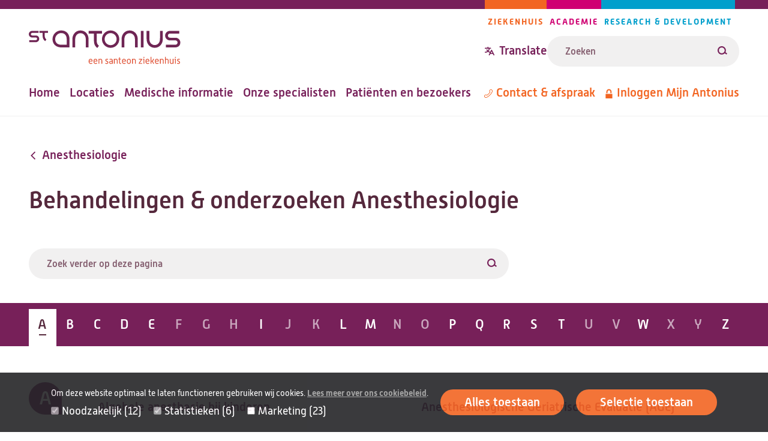

--- FILE ---
content_type: text/html; charset=UTF-8
request_url: https://www.antoniusziekenhuis.nl/anesthesiologie/behandelingen-onderzoeken
body_size: 55622
content:
<!DOCTYPE html><html lang="nl" dir="ltr"><head><title>Behandelingen &amp; onderzoeken | St. Antonius Ziekenhuis</title><meta charset="utf-8" /><script type="text/javascript" id="Cookiebot" src="https://consent.cookiebot.com/uc.js" data-cbid="642d7676-c4c4-4203-b4cc-335122fd5233" async="async" data-culture="nl"></script><meta name="description" content="Overzicht van behandelingen en onderzoeken waarvoor u terecht kunt bij Anesthesiologie." /><link rel="canonical" href="https://www.antoniusziekenhuis.nl/anesthesiologie/behandelingen-onderzoeken" /><meta name="referrer" content="origin" /><meta name="Generator" content="Drupal 10 (https://www.drupal.org)" /><meta name="MobileOptimized" content="width" /><meta name="HandheldFriendly" content="true" /><meta name="viewport" content="width=device-width, initial-scale=1.0" /><link rel="icon" href="/themes/custom/antonius/favicon.ico" type="image/vnd.microsoft.icon" /><link rel="alternate" hreflang="nl" href="https://www.antoniusziekenhuis.nl/anesthesiologie/behandelingen-onderzoeken" /><link rel="preload" href="/themes/custom/antonius/assets/fonts/alwynnew-100.woff2" as="font" type="font/woff2" crossorigin><link rel="preload" href="/themes/custom/antonius/assets/fonts/alwynnew-300.woff2" as="font" type="font/woff2" crossorigin><link rel="preload" href="/themes/custom/antonius/assets/fonts/alwynnew-400.woff2" as="font" type="font/woff2" crossorigin><link rel="preload" href="/themes/custom/antonius/assets/fonts/alwynnew-500.woff2" as="font" type="font/woff2" crossorigin><link rel="preload" href="/themes/custom/antonius/assets/fonts/alwynnew-700.woff2" as="font" type="font/woff2" crossorigin><link rel="stylesheet" media="all" href="/sites/default/files/css/css_qllF0CpFiYZTNEtSOmv1z8eW0csn8JW_Vcqy4VYG_38.css?delta=0&amp;language=nl&amp;theme=antonius&amp;include=[base64]" /><link rel="stylesheet" media="all" href="/sites/default/files/css/css_rnx59XEaH5jNzs9izCPWD1l34cXOt_9BAH5_o-PbvL4.css?delta=1&amp;language=nl&amp;theme=antonius&amp;include=[base64]" /><link rel="stylesheet" media="print" href="/sites/default/files/css/css_D5Imo734nsUsB-nO3CGCr-jsfZf2b88_dEOZ-IdcIOo.css?delta=2&amp;language=nl&amp;theme=antonius&amp;include=[base64]" /><link rel="stylesheet" media="all" href="/sites/default/files/css/css_UbaZbVT9wc8lKjJdALgc1dxykwf_cf_xKlRLZFdJmUE.css?delta=3&amp;language=nl&amp;theme=antonius&amp;include=[base64]" /><script type="application/json" data-drupal-selector="drupal-settings-json">{"path":{"baseUrl":"\/","pathPrefix":"","currentPath":"node\/158","currentPathIsAdmin":false,"isFront":false,"currentLanguage":"nl"},"pluralDelimiter":"\u0003","suppressDeprecationErrors":true,"gtag":{"tagId":"","consentMode":false,"otherIds":[],"events":[],"additionalConfigInfo":[]},"ajaxPageState":{"libraries":"[base64]","theme":"antonius","theme_token":null},"ajaxTrustedUrl":{"\/anesthesiologie\/behandelingen-onderzoeken":true,"\/zoekresultaten":true},"gtm":{"tagId":null,"settings":{"data_layer":"dataLayer","include_classes":false,"allowlist_classes":"","blocklist_classes":"","include_environment":false,"environment_id":"","environment_token":""},"tagIds":["GTM-TWNV63T"]},"easyResponsiveImages":{"lazyLoadingThreshold":null},"cookiebot":{"message_placeholder_cookieconsent_optout_marketing_show":true,"message_placeholder_cookieconsent_optout_marketing":"\u003Cdiv class=\u0022cookiebot cookieconsent-optout-marketing\u0022\u003E\n\t\u003Cdiv class=\u0022cookieconsent-optout-marketing__inner\u0022\u003E\n\t\t\u003Cp\u003EWilt u deze video bekijken? Sta dan\u0026nbsp;\u003Ca href=\u0022!cookiebot_renew\u0022\u003Emarketing-cookies\u003C\/a\u003E\u0026nbsp;toe door op \u0027alles toestaan\u0027 te klikken.\u003C\/p\u003E\n\t\u003C\/div\u003E\n\u003C\/div\u003E\n"},"statistics":{"data":{"nid":"158"},"url":"\/core\/modules\/statistics\/statistics.php"},"views":{"ajax_path":"\/views\/ajax","ajaxViews":{"views_dom_id:1c01e2a992a02e2158f30648f9956a54136a875865ee0a2ada642503609a01eb":{"view_name":"az_list","view_display_id":"treatments","view_args":"40\/40","view_path":"\/node\/158","view_base_path":null,"view_dom_id":"1c01e2a992a02e2158f30648f9956a54136a875865ee0a2ada642503609a01eb","pager_element":0,"viewsreference":{"compressed":"[base64]"}}}},"currentGroup":{"prefix":"\/anesthesiologie"},"user":{"uid":0,"permissionsHash":"fe2db3b8126e04a87a87633e458d69c11a18cf986bfb93dc90aaed52f4c42d80"}}</script><script src="/sites/default/files/js/js_BxmIO_zrC85OmJdXUMZPgAruJJiek-H4wclMpxYoD2g.js?scope=header&amp;delta=0&amp;language=nl&amp;theme=antonius&amp;include=eJxtj2EOwjAIRi_UtEdaWEcqjsJSqBpP71yMi6Z_vsB7gQCIq1C3lLVuKihuEZ4Tk3mAgcuqK-EMbWi9gRiDk8rpkbEedu7uQ7EQsJaBoAoFB5xJ1hObt569N7R4QViwDdX2XvU5Xz19q1BUC-PkUFLZ47-PcIXHL6zBfH_SnLKlpfUNOJ4k3Ajvlo48hl-hy4yG"></script><script src="/modules/contrib/google_tag/js/gtag.js?t965vd"></script><script src="/modules/contrib/google_tag/js/gtm.js?t965vd"></script></head><body class="palette-hospital" data-type="page" data-id="158"> <a href="#main" class="link link--skip "> <span>Overslaan en naar de inhoud gaan</span> </a> <noscript><iframe src="https://www.googletagmanager.com/ns.html?id=GTM-TWNV63T"
height="0" width="0" style="display:none;visibility:hidden"></iframe></noscript><div class="wrapper" data-off-canvas-main-canvas> <header class="site-header"><div class="site-header__wrapper"><div class="site-header__top"> <a class="branding__logo" href="/" title="St. Antonius Ziekenhuis" rel="home"> <img src="/themes/custom/antonius/assets/images/logo-hospital.svg" alt="St. Antonius Ziekenhuis" width="253" height="57"> </a><div class="site-header__top_right"><div class="site-header__navigation-pillars" data-desktop="site-header-navigation-pillars"> <nav class="navigation-pillars" aria-labelledby="navigation-pillars"><h2 class="visually-hidden" id="navigation-pillars"> Pijlers navigatie</h2><div class="navigation__wrapper"><ul class="navigation__list navigation__list--inline"><li class="navigation__item navigation__item--inline navigation__item--hospital"> <a href="/" class="link link--menu "> <span>Ziekenhuis</span> </a></li><li class="navigation__item navigation__item--inline navigation__item--academy"> <a href="/academie" class="link link--menu "> <span>Academie</span> </a></li><li class="navigation__item navigation__item--inline navigation__item--research"> <a href="/research" class="link link--menu "> <span>Research &amp; Development</span> </a></li></ul></div> </nav></div><div class="site-header__translate-and-search"><div class="site-header__translation" data-desktop="site-header-translation"><div class="block-content block-content--type-translation-dialog block-content--28012 block-content--view-mode-full" lang="en"><div class="translation hide-on-translated"> <button class="button button--dialog js-button-dialog button--transparent button--icon-before " type="button" title="Translate website"> <svg class="icon icon--translate icon--transparent" aria-hidden="true" focusable="false" xmlns="http://www.w3.org/2000/svg"> <use xlink:href="/themes/custom/antonius/assets/icons/icon.svg?v=1768832409#icon-translate" xmlns:xlink="http://www.w3.org/1999/xlink"></use> </svg> <span>Translate</span> </button> <dialog class="dialog dialog--centered dialog--padding dialog--with-title js-dialog" aria-label="Translate website"><div class="dialog__header"> <button class="button button--close js-button-close button--transparent button--icon-after " type="button" title="Translate website"> <span>Close</span> <svg class="icon icon--cross icon--transparent" aria-hidden="true" focusable="false" xmlns="http://www.w3.org/2000/svg"> <use xlink:href="/themes/custom/antonius/assets/icons/icon.svg?v=1768832409#icon-cross" xmlns:xlink="http://www.w3.org/1999/xlink"></use> </svg> </button><h2 class="dialog__title">Translate website</h2></div><div class="dialog__content"><p>Pick one of the most popular choices</p><ul><li> <a href="https://www-antoniusziekenhuis-nl.translate.goog/anesthesiologie/behandelingen-onderzoeken?_x_tr_sl=nl&_x_tr_tl=en&_x_tr_hl=en&_x_tr_pto=wapp" lang="en"> English </a></li><li> <a href="https://www-antoniusziekenhuis-nl.translate.goog/anesthesiologie/behandelingen-onderzoeken?_x_tr_sl=nl&_x_tr_tl=ar&_x_tr_hl=ar&_x_tr_pto=wapp" lang="ar"> العربية </a></li><li> <a href="https://www-antoniusziekenhuis-nl.translate.goog/anesthesiologie/behandelingen-onderzoeken?_x_tr_sl=nl&_x_tr_tl=tr&_x_tr_hl=tr&_x_tr_pto=wapp" lang="tr"> Türkçe </a></li><li> <a href="https://www-antoniusziekenhuis-nl.translate.goog/anesthesiologie/behandelingen-onderzoeken?_x_tr_sl=nl&_x_tr_tl=pl&_x_tr_hl=pl&_x_tr_pto=wapp" lang="pl"> język polski, polszczyzna </a></li><li> <a href="https://www-antoniusziekenhuis-nl.translate.goog/anesthesiologie/behandelingen-onderzoeken?_x_tr_sl=nl&_x_tr_tl=uk&_x_tr_hl=uk&_x_tr_pto=wapp" lang="uk"> українська мова </a></li></ul><p>Or choose your own preferred language</p><a href="https://www-antoniusziekenhuis-nl.translate.goog/anesthesiologie/behandelingen-onderzoeken?_x_tr_sl=nl&amp;_x_tr_tl=en&amp;_x_tr_hl=en&amp;_x_tr_pto=wapp" class="link link--button "> <span>Go to Google Translate</span> </a><hr><h2>Disclaimer</h2><div class="translation__disclaimer"><h3>ENGLISH:</h3><p>At your request, the texts on our website are automatically translated by Google Translate Services. Automatic translations are not perfect and do not replace human translators. St. Antonius Hospital is not responsible for possible translation errors and their possible consequences. If you have any questions about your health, always contact your doctor.&nbsp;</p><p>&nbsp;</p><p lang="en">If you use this Google translation service, Google may collect certain data. You can read more about this in the <a href="https://policies.google.com/privacy?hl=en-US">privacy policy of Google Services</a><a href="https://policies.google.com/privacy?hl=nl">.</a></p><p lang="en"><a href="/how-use-google-translate" data-entity-type="node" data-entity-uuid="a1ccfce7-acd3-421e-ba6a-90d68a3ab9a7" data-entity-substitution="canonical" title="How to use Google Translate ">How to use Google Translate</a></p><p>----------------------------------------------------------------------------------</p><h3>NEDERLANDS:</h3><p>Op uw verzoek worden de teksten op onze website automatisch vertaald door Google Translate Services. Automatische vertalingen zijn niet perfect en vervangen geen menselijke vertalers. Het St. Antonius Ziekenhuis is niet verantwoordelijk voor mogelijke vertaalfouten en de eventuele gevolgen daarvan. Als u vragen heeft over uw gezondheid, neem dan altijd contact op met uw arts.&nbsp;</p><p>&nbsp;</p><p>Als u deze Google vertaalservice gebruikt, kan Google bepaalde gegevens verzamelen. In het <a href="https://policies.google.com/privacy?hl=nl">privacybeleid van Google Services</a> leest u hier meer over.&nbsp;</p><p lang="nl"><a href="/how-use-google-translate" data-entity-type="node" data-entity-uuid="a1ccfce7-acd3-421e-ba6a-90d68a3ab9a7" data-entity-substitution="canonical" title="How to use Google Translate ">Zo gebruikt u Google Translate.</a><br><br>&nbsp;</p></div></div> </dialog></div></div></div><form class="views-exposed-form form form--search form--view-search" data-drupal-selector="views-exposed-form-search-page" action="/zoekresultaten" method="get" id="views-exposed-form-search-page" accept-charset="UTF-8"><div class="form-item form-item--s form-no-label js-form-item js-form-type-textfield js-form-item-s"><div class="form-item__label-wrapper"> <label for="edit-s--2" class="form-item__label visually-hidden"> Zoeken </label></div> <input placeholder="Zoeken" class="form-text--search form-text" data-drupal-selector="edit-s" type="text" id="edit-s--2" name="s" value="" size="30" maxlength="128" /></div><div data-drupal-selector="edit-actions" class="form-actions js-form-wrapper form-wrapper" id="edit-actions--2"><button data-views-ajax-submit-disabled class="button--search button js-form-submit form-submit" data-drupal-selector="edit-submit-search" type="submit" id="edit-submit-search" value="Zoeken"> <svg class="icon icon--loupe" aria-hidden="true" focusable="false" xmlns="http://www.w3.org/2000/svg"> <use xlink:href="/themes/custom/antonius/assets/icons/icon.svg?v=1768832409#icon-loupe" xmlns:xlink="http://www.w3.org/1999/xlink"></use> </svg> <span>Zoeken</span> </button></div></form></div></div></div><div class="site-header__bottom"><div class="site-header__navigation-primary" data-desktop="site-header-navigation-primary"> <nav class="navigation-primary" aria-labelledby="navigation-primary"><h2 class="visually-hidden" id="navigation-primary"> Hoofdnavigatie</h2><div class="navigation__wrapper"><ul class="navigation__list navigation__list--inline"><li class="navigation__item navigation__item--inline "> <a href="/" class="link link--menu "> <span>Home</span> </a></li><li class="navigation__item navigation__item--inline "> <a href="/locaties-routes" class="link link--menu "> <span>Locaties</span> </a></li><li class="navigation__item navigation__item--inline "> <a href="/medische-informatie" class="link link--menu "> <span>Medische informatie</span> </a></li><li class="navigation__item navigation__item--inline "> <a href="/specialisten" class="link link--menu "> <span>Onze specialisten</span> </a></li><li class="navigation__item navigation__item--inline "> <a href="/patienten-en-bezoekers" class="link link--menu "> <span>Patiënten en bezoekers</span> </a></li></ul></div> </nav></div><div class="site-header__navigation-meta" data-desktop="site-header-navigation-meta"> <nav class="navigation-meta" aria-labelledby="navigation-meta"><h2 class="visually-hidden" id="navigation-meta"> Metanavigatie</h2><div class="navigation__wrapper"><ul class="navigation__list navigation__list--inline"><li class="navigation__item navigation__item--inline "> <a href="/contact" class="link link--menu link--icon-before link--icon-center "> <svg class="icon icon--phone" aria-hidden="true" focusable="false" xmlns="http://www.w3.org/2000/svg"> <use xlink:href="/themes/custom/antonius/assets/icons/icon.svg?v=1768832409#icon-phone" xmlns:xlink="http://www.w3.org/1999/xlink"></use> </svg> <span>Contact &amp; afspraak</span> </a></li><li class="navigation__item navigation__item--inline hide-on-translated"> <a href="https://mijnantonius.antoniusziekenhuis.nl/MijnAntonius/Authentication/Login" class="link link--menu link--icon-before link--icon-center "> <svg class="icon icon--lock" aria-hidden="true" focusable="false" xmlns="http://www.w3.org/2000/svg"> <use xlink:href="/themes/custom/antonius/assets/icons/icon.svg?v=1768832409#icon-lock" xmlns:xlink="http://www.w3.org/1999/xlink"></use> </svg> <span>Inloggen Mijn Antonius</span> </a></li></ul></div> </nav></div></div><div class="site-header__mobile"><div class="site-header__translation" data-mobile="site-header-translation"></div> <a href="/zoekresultaten" class="link link--search link--icon-before "> <svg class="icon icon--loupe" aria-hidden="true" focusable="false" xmlns="http://www.w3.org/2000/svg"> <use xlink:href="/themes/custom/antonius/assets/icons/icon.svg?v=1768832409#icon-loupe" xmlns:xlink="http://www.w3.org/1999/xlink"></use> </svg> <span>Zoeken</span> </a> <button class="button button--dialog js-button-dialog button--header-foldout button--icon-before " type="button"> <span class="icon icon--menu"></span> <span>Menu</span> </button> <dialog class="dialog dialog--full dialog--padding js-dialog" aria-label=""><div class="dialog__header"> <button class="button button--close js-button-close button--transparent button--icon-before " type="button"> <svg class="icon icon--cross icon--transparent" aria-hidden="true" focusable="false" xmlns="http://www.w3.org/2000/svg"> <use xlink:href="/themes/custom/antonius/assets/icons/icon.svg?v=1768832409#icon-cross" xmlns:xlink="http://www.w3.org/1999/xlink"></use> </svg> <span>Sluiten</span> </button> <a class="branding__logo" href="/" title="St. Antonius Ziekenhuis" rel="home"> <img src="/themes/custom/antonius/assets/images/logo-hospital.svg" alt="St. Antonius Ziekenhuis" width="253" height="57"> </a></div><div class="dialog__content"><div class="site-header__navigation-primary" data-mobile="site-header-navigation-primary"></div><div class="site-header__navigation-meta" data-mobile="site-header-navigation-meta"></div><div class="site-header__navigation-pillars" data-mobile="site-header-navigation-pillars"></div></div> </dialog></div></div></header><main id="main" class="main-content"><div data-drupal-messages-fallback class="hidden"></div><div class="main-content-wrapper"><div class="main-content-inner"> <article class="article article--full "> <a href="https://www.antoniusziekenhuis.nl/anesthesiologie" class="link link--breadcrumb link--icon-before link--icon-animate-left link--icon-rotate "> <svg class="icon icon--arrow" aria-hidden="true" focusable="false" xmlns="http://www.w3.org/2000/svg"> <use xlink:href="/themes/custom/antonius/assets/icons/icon.svg?v=1768832409#icon-arrow" xmlns:xlink="http://www.w3.org/1999/xlink"></use> </svg> <span>Anesthesiologie</span> </a><h1 class="article__title"> Behandelingen &amp; onderzoeken Anesthesiologie</h1> <section class="content-section content-section--main"> </section> <section class="content-section content-section--overview"><div class="block-content block-content--type-overview block-content--504 block-content--view-mode-full"><div class="block-content__content"><div class="js-view-dom-id-1c01e2a992a02e2158f30648f9956a54136a875865ee0a2ada642503609a01eb"><form class="views-exposed-form form form--search form--view-az_list" data-drupal-selector="views-exposed-form-az-list-treatments" action="/anesthesiologie/behandelingen-onderzoeken" method="get" id="views-exposed-form-az-list-treatments" accept-charset="UTF-8"><div class="form-item form-item--s form-no-label js-form-item js-form-type-textfield js-form-item-s"> <input placeholder="Zoek verder op deze pagina" class="form-text--search form-text" data-drupal-selector="edit-s" type="text" id="edit-s" name="s" value="" size="30" maxlength="128" /></div><div data-drupal-selector="edit-actions" class="form-actions js-form-wrapper form-wrapper" id="edit-actions"><button class="button--search button js-form-submit form-submit" data-drupal-selector="edit-submit-az-list" type="submit" id="edit-submit-az-list" value="Filteren"> <svg class="icon icon--loupe" aria-hidden="true" focusable="false" xmlns="http://www.w3.org/2000/svg"> <use xlink:href="/themes/custom/antonius/assets/icons/icon.svg?v=1768832409#icon-loupe" xmlns:xlink="http://www.w3.org/1999/xlink"></use> </svg> <span>Filteren</span> </button></div></form><div class="intro intro--search intro--view-az-list"><p class="js-result-summary js-result-summary--not-filtered" data-count="36">36 zoekresultaten</p></div> <nav class="az-list-nav js-az-list-nav" aria-labelledby="az-list-nav-title"><h2 class="visually-hidden" id="az-list-nav-title"> A tot Z navigatie</h2><ul class="az-list-nav__list"><li class="az-list-nav__list-item"> <a href="#A" class="az-list-nav__link"> <span class="az-list-nav__item" translate="no">A</span> </a><li class="az-list-nav__list-item"> <a href="#B" class="az-list-nav__link"> <span class="az-list-nav__item" translate="no">B</span> </a><li class="az-list-nav__list-item"> <a href="#C" class="az-list-nav__link"> <span class="az-list-nav__item" translate="no">C</span> </a><li class="az-list-nav__list-item"> <a href="#D" class="az-list-nav__link"> <span class="az-list-nav__item" translate="no">D</span> </a><li class="az-list-nav__list-item"> <a href="#E" class="az-list-nav__link"> <span class="az-list-nav__item" translate="no">E</span> </a><li class="az-list-nav__list-item"> <span class="az-list-nav__item" translate="no">F</span><li class="az-list-nav__list-item"> <span class="az-list-nav__item" translate="no">G</span><li class="az-list-nav__list-item"> <span class="az-list-nav__item" translate="no">H</span><li class="az-list-nav__list-item"> <a href="#I" class="az-list-nav__link"> <span class="az-list-nav__item" translate="no">I</span> </a><li class="az-list-nav__list-item"> <span class="az-list-nav__item" translate="no">J</span><li class="az-list-nav__list-item"> <span class="az-list-nav__item" translate="no">K</span><li class="az-list-nav__list-item"> <a href="#L" class="az-list-nav__link"> <span class="az-list-nav__item" translate="no">L</span> </a><li class="az-list-nav__list-item"> <a href="#M" class="az-list-nav__link"> <span class="az-list-nav__item" translate="no">M</span> </a><li class="az-list-nav__list-item"> <span class="az-list-nav__item" translate="no">N</span><li class="az-list-nav__list-item"> <span class="az-list-nav__item" translate="no">O</span><li class="az-list-nav__list-item"> <a href="#P" class="az-list-nav__link"> <span class="az-list-nav__item" translate="no">P</span> </a><li class="az-list-nav__list-item"> <a href="#Q" class="az-list-nav__link"> <span class="az-list-nav__item" translate="no">Q</span> </a><li class="az-list-nav__list-item"> <a href="#R" class="az-list-nav__link"> <span class="az-list-nav__item" translate="no">R</span> </a><li class="az-list-nav__list-item"> <a href="#S" class="az-list-nav__link"> <span class="az-list-nav__item" translate="no">S</span> </a><li class="az-list-nav__list-item"> <a href="#T" class="az-list-nav__link"> <span class="az-list-nav__item" translate="no">T</span> </a><li class="az-list-nav__list-item"> <span class="az-list-nav__item" translate="no">U</span><li class="az-list-nav__list-item"> <span class="az-list-nav__item" translate="no">V</span><li class="az-list-nav__list-item"> <a href="#W" class="az-list-nav__link"> <span class="az-list-nav__item" translate="no">W</span> </a><li class="az-list-nav__list-item"> <span class="az-list-nav__item" translate="no">X</span><li class="az-list-nav__list-item"> <span class="az-list-nav__item" translate="no">Y</span><li class="az-list-nav__list-item"> <a href="#Z" class="az-list-nav__link"> <span class="az-list-nav__item" translate="no">Z</span> </a></li></ul></nav> <section class="az-list js-az-list"><h2 class="az-list__heading" id="A">A</h2><ul class="az-list__content grid grid--2col"><li class="az-list__item grid__column"> <article class="teaser teaser--title teaser--without-image "><div class="teaser__wrapper"><h3 class="teaser__title"> <a href="/anesthesiologie/behandelingen-onderzoeken/algehele-anesthesie-bij-kinderen" class="link "> <span>Algehele anesthesie bij kinderen</span> </a></h3></div></article></li><li class="az-list__item grid__column"> <article class="teaser teaser--title teaser--without-image "><div class="teaser__wrapper"><h3 class="teaser__title"> <a href="/anesthesiologie/anesthesiologische-geriatrische-evaluatie-age" class="link "> <span>Anesthesiologische Geriatrische Evaluatie (AGE)</span> </a></h3></div></article></li></ul></section><section class="az-list js-az-list"><h2 class="az-list__heading" id="B">B</h2><ul class="az-list__content grid grid--2col"><li class="az-list__item grid__column"> <article class="teaser teaser--title teaser--without-image "><div class="teaser__wrapper"><h3 class="teaser__title"> <a href="/anesthesiologie/behandelingen-onderzoeken/intrathecale-injectie-met-baclofen" class="link "> <span>Baclofenpomp-behandeling</span> </a></h3></div></article></li><li class="az-list__item grid__column"> <article class="teaser teaser--title teaser--without-image "><div class="teaser__wrapper"><h3 class="teaser__title"> <a href="/anesthesiologie/behandelingen-onderzoeken/qutenza-behandeling" class="link "> <span>Behandeling met Qutenza</span> </a></h3></div></article></li><li class="az-list__item grid__column"> <article class="teaser teaser--title teaser--without-image "><div class="teaser__wrapper"><h3 class="teaser__title"> <a href="/anesthesiologie/behandelingen-onderzoeken/bloedpatch-na-een-ruggenprik" class="link "> <span>Bloedpatch na een ruggenprik</span> </a></h3></div></article></li><li class="az-list__item grid__column"> <article class="teaser teaser--title teaser--without-image "><div class="teaser__wrapper"><h3 class="teaser__title"> <a href="/anesthesiologie/behandelingen-onderzoeken/blokkade-ruggenmerg-chordotomie" class="link "> <span>Blokkade in ruggenmerg (chordotomie)</span> </a></h3></div></article></li><li class="az-list__item grid__column"> <article class="teaser teaser--title teaser--without-image "><div class="teaser__wrapper"><h3 class="teaser__title"> <a href="/anesthesiologie/behandelingen-onderzoeken/blokkade-plexus-coeliacus-splanchnicus" class="link "> <span>Blokkade plexus coeliacus of splanchnicus</span> </a></h3></div></article></li></ul></section><section class="az-list js-az-list"><h2 class="az-list__heading" id="C">C</h2><ul class="az-list__content grid grid--2col"><li class="az-list__item grid__column"> <article class="teaser teaser--title teaser--without-image "><div class="teaser__wrapper"><h3 class="teaser__title"> <a href="/anesthesiologie/behandelingen-onderzoeken/caudale-anesthesie-bij-kinderen" class="link "> <span>Caudale anesthesie bij kinderen</span> </a></h3></div></article></li><li class="az-list__item grid__column"> <article class="teaser teaser--title teaser--without-image "><div class="teaser__wrapper"><h3 class="teaser__title"> <a href="/anesthesiologie/behandelingen-onderzoeken/caudale-blokkade" class="link "> <span>Caudale blokkade</span> </a></h3></div></article></li><li class="az-list__item grid__column"> <article class="teaser teaser--title teaser--without-image "><div class="teaser__wrapper"><h3 class="teaser__title"> <a href="/anesthesiologie/behandelingen-onderzoeken/blokkade-ruggenmerg-chordotomie" class="link "> <span>Chordotomie (blokkade in ruggenmerg)</span> </a></h3></div></article></li><li class="az-list__item grid__column"> <article class="teaser teaser--title teaser--without-image "><div class="teaser__wrapper"><h3 class="teaser__title"> <a href="/anesthesiologie/behandelingen-onderzoeken/epidurale-injectie-met-corticosteroiden" class="link "> <span>Corticosteroïden (epidurale injectie)</span> </a></h3></div></article></li><li class="az-list__item grid__column"> <article class="teaser teaser--title teaser--without-image "><div class="teaser__wrapper"><h3 class="teaser__title"> <a href="/anesthesiologie/behandelingen-onderzoeken/lokale-infiltratie-met-corticosteroiden" class="link "> <span>Corticosteroïden (lokale infiltratie)</span> </a></h3></div></article></li><li class="az-list__item grid__column"> <article class="teaser teaser--title teaser--without-image "><div class="teaser__wrapper"><h3 class="teaser__title"> <a href="/anesthesiologie/behandelingen-onderzoeken/wortelblokkade-met-corticosteroiden" class="link "> <span>Corticosteroïden (wortelblokkade)</span> </a></h3></div></article></li></ul></section><section class="az-list js-az-list"><h2 class="az-list__heading" id="D">D</h2><ul class="az-list__content grid grid--2col"><li class="az-list__item grid__column"> <article class="teaser teaser--title teaser--without-image "><div class="teaser__wrapper"><h3 class="teaser__title"> <a href="/anesthesiologie/behandelingen-onderzoeken/sedatie-met-propofol" class="link "> <span>Diepe sedatie</span> </a></h3></div></article></li></ul></section><section class="az-list js-az-list"><h2 class="az-list__heading" id="E">E</h2><ul class="az-list__content grid grid--2col"><li class="az-list__item grid__column"> <article class="teaser teaser--title teaser--without-image "><div class="teaser__wrapper"><h3 class="teaser__title"> <a href="/anesthesiologie/behandelingen-onderzoeken/ruggenmergstimulatie-definitieve-implantatie" class="link "> <span>Elektrische Spinale Epidurale Stimulatie (definitieve implantatie)</span> </a></h3></div></article></li><li class="az-list__item grid__column"> <article class="teaser teaser--title teaser--without-image "><div class="teaser__wrapper"><h3 class="teaser__title"> <a href="/anesthesiologie/behandelingen-onderzoeken/ruggenmergstimulatie-proefstimulatie" class="link "> <span>Elektrische Spinale Epidurale Stimulatie (proefstimulatie)</span> </a></h3></div></article></li><li class="az-list__item grid__column"> <article class="teaser teaser--title teaser--without-image "><div class="teaser__wrapper"><h3 class="teaser__title"> <a href="/anesthesiologie/behandelingen-onderzoeken/epidurale-injectie-met-corticosteroiden" class="link "> <span>Epidurale injectie met corticosteroïden</span> </a></h3></div></article></li><li class="az-list__item grid__column"> <article class="teaser teaser--title teaser--without-image "><div class="teaser__wrapper"><h3 class="teaser__title"> <a href="/anesthesiologie/behandelingen-onderzoeken/ruggenmergstimulatie-definitieve-implantatie" class="link "> <span>ESES (definitieve implantatie)</span> </a></h3></div></article></li><li class="az-list__item grid__column"> <article class="teaser teaser--title teaser--without-image "><div class="teaser__wrapper"><h3 class="teaser__title"> <a href="/anesthesiologie/behandelingen-onderzoeken/ruggenmergstimulatie-proefstimulatie" class="link "> <span>ESES (proefstimulatie)</span> </a></h3></div></article></li></ul></section><section class="az-list js-az-list"><h2 class="az-list__heading" id="I">I</h2><ul class="az-list__content grid grid--2col"><li class="az-list__item grid__column"> <article class="teaser teaser--title teaser--without-image "><div class="teaser__wrapper"><h3 class="teaser__title"> <a href="/anesthesiologie/behandelingen-onderzoeken/intrathecale-injectie-met-baclofen" class="link "> <span>Intrathecale injectie met baclofen (proefinjectie)</span> </a></h3></div></article></li><li class="az-list__item grid__column"> <article class="teaser teaser--title teaser--without-image "><div class="teaser__wrapper"><h3 class="teaser__title"> <a href="/anesthesiologie/behandelingen-onderzoeken/iontoforesebehandeling" class="link "> <span>Iontoforesebehandeling</span> </a></h3></div></article></li></ul></section><section class="az-list js-az-list"><h2 class="az-list__heading" id="L">L</h2><ul class="az-list__content grid grid--2col"><li class="az-list__item grid__column"> <article class="teaser teaser--title teaser--without-image "><div class="teaser__wrapper"><h3 class="teaser__title"> <a href="/anesthesiologie/behandelingen-onderzoeken/lokale-infiltratie-met-corticosteroiden" class="link "> <span>Lokale infiltratie met corticosteroïden</span> </a></h3></div></article></li><li class="az-list__item grid__column"> <article class="teaser teaser--title teaser--without-image "><div class="teaser__wrapper"><h3 class="teaser__title"> <a href="/anesthesiologie/behandelingen-onderzoeken/lumbale-sympathicusblokkade" class="link "> <span>Lumbale sympathicusblokkade</span> </a></h3></div></article></li></ul></section><section class="az-list js-az-list"><h2 class="az-list__heading" id="M">M</h2><ul class="az-list__content grid grid--2col"><li class="az-list__item grid__column"> <article class="teaser teaser--title teaser--without-image "><div class="teaser__wrapper"><h3 class="teaser__title"> <a href="/anesthesiologie/meten-van-pijn" class="link "> <span>Meten van pijn</span> </a></h3></div></article></li><li class="az-list__item grid__column"> <article class="teaser teaser--title teaser--without-image "><div class="teaser__wrapper"><h3 class="teaser__title"> <a href="/anesthesiologie/behandelingen-onderzoeken/multidisciplinair-spreekuur-neuromodulatie" class="link "> <span>Multidisciplinair spreekuur Neuromodulatie</span> </a></h3></div></article></li></ul></section><section class="az-list js-az-list"><h2 class="az-list__heading" id="P">P</h2><ul class="az-list__content grid grid--2col"><li class="az-list__item grid__column"> <article class="teaser teaser--title teaser--without-image "><div class="teaser__wrapper"><h3 class="teaser__title"> <a href="/anesthesiologie/meten-van-pijn" class="link "> <span>Pijn meten</span> </a></h3></div></article></li><li class="az-list__item grid__column"> <article class="teaser teaser--title teaser--without-image "><div class="teaser__wrapper"><h3 class="teaser__title"> <a href="/anesthesiologie/praten-over-behandelwensen-en-behandelgrenzen" class="link "> <span>Praten over behandelwensen en behandelgrenzen</span> </a></h3></div></article></li><li class="az-list__item grid__column"> <article class="teaser teaser--title teaser--without-image "><div class="teaser__wrapper"><h3 class="teaser__title"> <a href="/anesthesiologie/behandelingen-onderzoeken/proefblokkade-bij-pijnklachten" class="link "> <span>Proefblokkade bij pijnklachten</span> </a></h3></div></article></li></ul></section><section class="az-list js-az-list"><h2 class="az-list__heading" id="Q">Q</h2><ul class="az-list__content grid grid--2col"><li class="az-list__item grid__column"> <article class="teaser teaser--title teaser--without-image "><div class="teaser__wrapper"><h3 class="teaser__title"> <a href="/anesthesiologie/behandelingen-onderzoeken/qutenza-behandeling" class="link "> <span>Qutenza-behandeling</span> </a></h3></div></article></li></ul></section><section class="az-list js-az-list"><h2 class="az-list__heading" id="R">R</h2><ul class="az-list__content grid grid--2col"><li class="az-list__item grid__column"> <article class="teaser teaser--title teaser--without-image "><div class="teaser__wrapper"><h3 class="teaser__title"> <a href="/anesthesiologie/behandelingen-onderzoeken/rf-blokkade-van-het-ganglion-gasseri-sweet" class="link "> <span>RF-blokkade van het ganglion Gasseri (Sweet)</span> </a></h3></div></article></li><li class="az-list__item grid__column"> <article class="teaser teaser--title teaser--without-image "><div class="teaser__wrapper"><h3 class="teaser__title"> <a href="/anesthesiologie/behandelingen-onderzoeken/rf-blokkade-van-het-ganglion-sfenopalatinum" class="link "> <span>RF-blokkade van het ganglion sfenopalatinum</span> </a></h3></div></article></li><li class="az-list__item grid__column"> <article class="teaser teaser--title teaser--without-image "><div class="teaser__wrapper"><h3 class="teaser__title"> <a href="/anesthesiologie/behandelingen-onderzoeken/rf-facetbehandeling" class="link "> <span>RF-facetbehandeling</span> </a></h3></div></article></li><li class="az-list__item grid__column"> <article class="teaser teaser--title teaser--without-image "><div class="teaser__wrapper"><h3 class="teaser__title"> <a href="/anesthesiologie/behandelingen-onderzoeken/rf-stellatumblokkade" class="link "> <span>RF-stellatumblokkade</span> </a></h3></div></article></li><li class="az-list__item grid__column"> <article class="teaser teaser--title teaser--without-image "><div class="teaser__wrapper"><h3 class="teaser__title"> <a href="/anesthesiologie/behandelingen-onderzoeken/rfprf-behandeling-definitieve-wortelblokkade" class="link "> <span>RF/PRF-behandeling (definitieve wortelblokkade)</span> </a></h3></div></article></li><li class="az-list__item grid__column"> <article class="teaser teaser--title teaser--without-image "><div class="teaser__wrapper"><h3 class="teaser__title"> <a href="/anesthesiologie/behandelingen-onderzoeken/sedatie-bij-een-radiologisch-onderzoek" class="link "> <span>Roesje bij een radiologisch onderzoek</span> </a></h3></div></article></li><li class="az-list__item grid__column"> <article class="teaser teaser--title teaser--without-image "><div class="teaser__wrapper"><h3 class="teaser__title"> <a href="/anesthesiologie/behandelingen-onderzoeken/ruggenmergstimulatie-definitieve-implantatie" class="link "> <span>Ruggenmergstimulatie (definitieve implantatie)</span> </a></h3></div></article></li><li class="az-list__item grid__column"> <article class="teaser teaser--title teaser--without-image "><div class="teaser__wrapper"><h3 class="teaser__title"> <a href="/anesthesiologie/behandelingen-onderzoeken/ruggenmergstimulatie-proefstimulatie" class="link "> <span>Ruggenmergstimulatie (proefstimulatie)</span> </a></h3></div></article></li></ul></section><section class="az-list js-az-list"><h2 class="az-list__heading" id="S">S</h2><ul class="az-list__content grid grid--2col"><li class="az-list__item grid__column"> <article class="teaser teaser--title teaser--without-image "><div class="teaser__wrapper"><h3 class="teaser__title"> <a href="/anesthesiologie/behandelingen-onderzoeken/sedatie-bij-een-radiologisch-onderzoek" class="link "> <span>Sedatie bij een radiologisch onderzoek</span> </a></h3></div></article></li><li class="az-list__item grid__column"> <article class="teaser teaser--title teaser--without-image "><div class="teaser__wrapper"><h3 class="teaser__title"> <a href="/anesthesiologie/behandelingen-onderzoeken/sedatie-met-propofol-0" class="link "> <span>Sedatie met propofol</span> </a></h3></div></article></li><li class="az-list__item grid__column"> <article class="teaser teaser--title teaser--without-image "><div class="teaser__wrapper"><h3 class="teaser__title"> <a href="/anesthesiologie/behandelingen-onderzoeken/si-gewricht-blokkade-met-corticosteroiden" class="link "> <span>SI-gewricht blokkade met corticosteroïden</span> </a></h3></div></article></li><li class="az-list__item grid__column"> <article class="teaser teaser--title teaser--without-image "><div class="teaser__wrapper"><h3 class="teaser__title"> <a href="/anesthesiologie/behandelingen-onderzoeken/stellatumblokkade" class="link "> <span>Stellatumblokkade</span> </a></h3></div></article></li></ul></section><section class="az-list js-az-list"><h2 class="az-list__heading" id="T">T</h2><ul class="az-list__content grid grid--2col"><li class="az-list__item grid__column"> <article class="teaser teaser--title teaser--without-image "><div class="teaser__wrapper"><h3 class="teaser__title"> <a href="/anesthesiologie/behandelingen-onderzoeken/tens-behandeling-bij-chronische-pijn" class="link "> <span>TENS-behandeling bij chronische pijn</span> </a></h3></div></article></li></ul></section><section class="az-list js-az-list"><h2 class="az-list__heading" id="W">W</h2><ul class="az-list__content grid grid--2col"><li class="az-list__item grid__column"> <article class="teaser teaser--title teaser--without-image "><div class="teaser__wrapper"><h3 class="teaser__title"> <a href="/anesthesiologie/behandelingen-onderzoeken/rfprf-behandeling-definitieve-wortelblokkade" class="link "> <span>Wortelblokkade (definitieve)</span> </a></h3></div></article></li><li class="az-list__item grid__column"> <article class="teaser teaser--title teaser--without-image "><div class="teaser__wrapper"><h3 class="teaser__title"> <a href="/anesthesiologie/behandelingen-onderzoeken/wortelblokkade-met-corticosteroiden" class="link "> <span>Wortelblokkade met corticosteroïden</span> </a></h3></div></article></li></ul></section><section class="az-list js-az-list"><h2 class="az-list__heading" id="Z">Z</h2><ul class="az-list__content grid grid--2col"><li class="az-list__item grid__column"> <article class="teaser teaser--title teaser--without-image "><div class="teaser__wrapper"><h3 class="teaser__title"> <a href="/anesthesiologie/behandelingen-onderzoeken/zenuwblokkade-voor-een-hallux-valgus-operatie" class="link "> <span>Zenuwblokkade voor een hallux valgus operatie</span> </a></h3></div></article></li><li class="az-list__item grid__column"> <article class="teaser teaser--title teaser--without-image "><div class="teaser__wrapper"><h3 class="teaser__title"> <a href="/anesthesiologie/behandelingen-onderzoeken/ruggenmergstimulatie-definitieve-implantatie" class="link "> <span>Zenuwstimulatie (definitieve implantatie)</span> </a></h3></div></article></li><li class="az-list__item grid__column"> <article class="teaser teaser--title teaser--without-image "><div class="teaser__wrapper"><h3 class="teaser__title"> <a href="/anesthesiologie/behandelingen-onderzoeken/ruggenmergstimulatie-proefstimulatie" class="link "> <span>Zenuwstimulatie (proefstimulatie)</span> </a></h3></div></article></li></ul></section></div></div></div> </section> </article></div></div> <a href="#main" class="link link--top link--icon-before "> <svg class="icon icon--arrow" aria-hidden="true" focusable="false" xmlns="http://www.w3.org/2000/svg"> <use xlink:href="/themes/custom/antonius/assets/icons/icon.svg?v=1768832409#icon-arrow" xmlns:xlink="http://www.w3.org/1999/xlink"></use> </svg> <span>Terug naar boven</span> </a> </main><footer class="site-footer"><div class="site-footer__top"><div class="site-footer__wrapper"> <a class="branding__logo" href="/" title="St. Antonius Ziekenhuis" rel="home"> <img src="/themes/custom/antonius/assets/images/logo-hospital.svg" alt="St. Antonius Ziekenhuis" width="253" height="57"> </a><div class="site-footer__social"><h2 class="site-footer__social__heading visually-hidden">Volg ons</h2><ul class="site-footer__social__list"><li class="site-footer__social__item site-footer__social__item--facebook"> <a href="https://www.facebook.com/antoniusziekenhuis/" class="link link--icon link--icon-before " rel="nofollow"> <svg class="icon icon--facebook" aria-hidden="true" focusable="false" xmlns="http://www.w3.org/2000/svg"> <use xlink:href="/themes/custom/antonius/assets/icons/icon.svg?v=1768832409#icon-facebook" xmlns:xlink="http://www.w3.org/1999/xlink"></use> </svg> <span class="visually-hidden">Facebook</span> </a></li><li class="site-footer__social__item site-footer__social__item--instagram"> <a href="https://www.instagram.com/antoniusziekenhuis/" class="link link--icon link--icon-before " rel="nofollow"> <svg class="icon icon--instagram" aria-hidden="true" focusable="false" xmlns="http://www.w3.org/2000/svg"> <use xlink:href="/themes/custom/antonius/assets/icons/icon.svg?v=1768832409#icon-instagram" xmlns:xlink="http://www.w3.org/1999/xlink"></use> </svg> <span class="visually-hidden">Instagram</span> </a></li><li class="site-footer__social__item site-footer__social__item--linkedin"> <a href="https://www.linkedin.com/company/78001" class="link link--icon link--icon-before " rel="nofollow"> <svg class="icon icon--linkedin" aria-hidden="true" focusable="false" xmlns="http://www.w3.org/2000/svg"> <use xlink:href="/themes/custom/antonius/assets/icons/icon.svg?v=1768832409#icon-linkedin" xmlns:xlink="http://www.w3.org/1999/xlink"></use> </svg> <span class="visually-hidden">LinkedIn</span> </a></li><li class="site-footer__social__item site-footer__social__item--youtube"> <a href="https://www.youtube.com/user/antoniusziekenhuis" class="link link--icon link--icon-before " rel="nofollow"> <svg class="icon icon--youtube" aria-hidden="true" focusable="false" xmlns="http://www.w3.org/2000/svg"> <use xlink:href="/themes/custom/antonius/assets/icons/icon.svg?v=1768832409#icon-youtube" xmlns:xlink="http://www.w3.org/1999/xlink"></use> </svg> <span class="visually-hidden">Youtube</span> </a></li></ul></div></div></div><div class="site-footer__navigation"><div class="site-footer__wrapper"> <nav class="navigation-footer" aria-labelledby="navigation-footer"><h2 class="visually-hidden" id="navigation-footer"> Footer-menu</h2><div class="navigation__wrapper"><ul class="navigation__list navigation__list--grid"><li class="navigation__item navigation__item--grid navigation__item--with-sub-items "> <a href="/over-het-st-antonius-ziekenhuis" class="link link--menu link--icon-after link--icon-animate-right "> <span>Over St. Antonius</span> <svg class="icon icon--arrow" aria-hidden="true" focusable="false" xmlns="http://www.w3.org/2000/svg"> <use xlink:href="/themes/custom/antonius/assets/icons/icon.svg?v=1768832409#icon-arrow" xmlns:xlink="http://www.w3.org/1999/xlink"></use> </svg> </a><ul class="navigation__sublist navigation__sublist--grid"><li class="navigation__subitem navigation__subitem--grid "> <a href="/over-het-st-antonius-ziekenhuis/waar-staat-het-st-antonius-ziekenhuis-voor" class="link link--menu "> <span>Missie en visie</span> </a></li><li class="navigation__subitem navigation__subitem--grid "> <a href="/over-het-st-antonius-ziekenhuis/wie-besturen-ons-ziekenhuis" class="link link--menu "> <span>Bestuursorganen</span> </a></li><li class="navigation__subitem navigation__subitem--grid "> <a href="/toekomst" class="link link--menu "> <span>Onze zorg in de toekomst</span> </a></li><li class="navigation__subitem navigation__subitem--grid "> <a href="/duurzaam-antonius/over-het-st-antonius-ziekenhuis/duurzaam-antonius" class="link link--menu "> <span>Duurzaam Antonius</span> </a></li></ul></li><li class="navigation__item navigation__item--grid navigation__item--with-sub-items "> <a href="/over-het-st-antonius-ziekenhuis/pers" class="link link--menu link--icon-after link--icon-animate-right "> <span>Pers</span> <svg class="icon icon--arrow" aria-hidden="true" focusable="false" xmlns="http://www.w3.org/2000/svg"> <use xlink:href="/themes/custom/antonius/assets/icons/icon.svg?v=1768832409#icon-arrow" xmlns:xlink="http://www.w3.org/1999/xlink"></use> </svg> </a><ul class="navigation__sublist navigation__sublist--grid"><li class="navigation__subitem navigation__subitem--grid "> <a href="https://www.antoniusziekenhuis.nl/nieuwsoverzicht" class="link link--menu "> <span>Nieuwsoverzicht</span> </a></li><li class="navigation__subitem navigation__subitem--grid "> <a href="/over-het-st-antonius-ziekenhuis/pers" class="link link--menu "> <span>Perscontact</span> </a></li><li class="navigation__subitem navigation__subitem--grid "> <a href="/over-het-st-antonius-ziekenhuis/publicaties" class="link link--menu "> <span>Publicaties </span> </a></li><li class="navigation__subitem navigation__subitem--grid "> <a href="/digitale-nieuwsbrief" class="link link--menu "> <span>Nieuwsbrief</span> </a></li></ul></li><li class="navigation__item navigation__item--grid navigation__item--with-sub-items "> <a href="/informatie-voor-zorgprofessionals" class="link link--menu link--icon-after link--icon-animate-right "> <span>Zorgprofessionals</span> <svg class="icon icon--arrow" aria-hidden="true" focusable="false" xmlns="http://www.w3.org/2000/svg"> <use xlink:href="/themes/custom/antonius/assets/icons/icon.svg?v=1768832409#icon-arrow" xmlns:xlink="http://www.w3.org/1999/xlink"></use> </svg> </a><ul class="navigation__sublist navigation__sublist--grid"><li class="navigation__subitem navigation__subitem--grid "> <a href="/informatie-voor-zorgprofessionals/huisartsenlijnen" class="link link--menu "> <span>Huisartsenlijnen</span> </a></li><li class="navigation__subitem navigation__subitem--grid "> <a href="/informatie-voor-zorgprofessionals/diagnostiek-laboratoriumonderzoek" class="link link--menu "> <span>Diagnostiek &amp; laboratoriumonderzoek</span> </a></li><li class="navigation__subitem navigation__subitem--grid "> <a href="/informatie-voor-zorgprofessionals/contactpersonen-huisartsen" class="link link--menu "> <span>Contactpersonen huisartsen </span> </a></li><li class="navigation__subitem navigation__subitem--grid "> <a href="/informatie-voor-zorgprofessionals/nieuwsbrief-onder-artsen" class="link link--menu "> <span>Nieuwsbrief Onder Artsen</span> </a></li></ul></li><li class="navigation__item navigation__item--grid navigation__item--with-sub-items "> <a href="/veel-bezochte-paginas" class="link link--menu link--icon-after link--icon-animate-right "> <span>Veel bezochte pagina&#039;s</span> <svg class="icon icon--arrow" aria-hidden="true" focusable="false" xmlns="http://www.w3.org/2000/svg"> <use xlink:href="/themes/custom/antonius/assets/icons/icon.svg?v=1768832409#icon-arrow" xmlns:xlink="http://www.w3.org/1999/xlink"></use> </svg> </a><ul class="navigation__sublist navigation__sublist--grid"><li class="navigation__subitem navigation__subitem--grid "> <a href="https://mijnantonius.antoniusziekenhuis.nl/MijnAntonius/Authentication/Login" class="link link--menu "> <span>Inloggen Mijn Antonius</span> </a></li><li class="navigation__subitem navigation__subitem--grid "> <a href="/specialisten" class="link link--menu "> <span>Onze specialisten</span> </a></li><li class="navigation__subitem navigation__subitem--grid "> <a href="/huisartsenspoedpost-en-spoedeisende-hulp" class="link link--menu "> <span>Huisartsenpost en Spoedeisende Hulp</span> </a></li><li class="navigation__subitem navigation__subitem--grid "> <a href="/bloedafname/afspraak-maken" class="link link--menu "> <span>Afspraak maken Bloedafname </span> </a></li></ul></li><li class="navigation__item navigation__item--grid "> <a href="/locaties-routes" class="link link--menu link--icon-after link--icon-animate-right "> <span>Locaties </span> <svg class="icon icon--arrow" aria-hidden="true" focusable="false" xmlns="http://www.w3.org/2000/svg"> <use xlink:href="/themes/custom/antonius/assets/icons/icon.svg?v=1768832409#icon-arrow" xmlns:xlink="http://www.w3.org/1999/xlink"></use> </svg> </a></li><li class="navigation__item navigation__item--grid "> <a href="/huisartsenspoedpost-en-spoedeisende-hulp" class="link link--menu link--icon-after link--icon-animate-right "> <span>Spoedhulp</span> <svg class="icon icon--arrow" aria-hidden="true" focusable="false" xmlns="http://www.w3.org/2000/svg"> <use xlink:href="/themes/custom/antonius/assets/icons/icon.svg?v=1768832409#icon-arrow" xmlns:xlink="http://www.w3.org/1999/xlink"></use> </svg> </a></li><li class="navigation__item navigation__item--grid "> <a href="/onderzoeksfonds" class="link link--menu link--icon-after link--icon-animate-right "> <span>Onderzoeksfonds</span> <svg class="icon icon--arrow" aria-hidden="true" focusable="false" xmlns="http://www.w3.org/2000/svg"> <use xlink:href="/themes/custom/antonius/assets/icons/icon.svg?v=1768832409#icon-arrow" xmlns:xlink="http://www.w3.org/1999/xlink"></use> </svg> </a></li><li class="navigation__item navigation__item--grid "> <a href="https://santeon.nl/" class="link link--menu link--icon-after link--icon-animate-right "> <span>Santeon</span> <svg class="icon icon--arrow" aria-hidden="true" focusable="false" xmlns="http://www.w3.org/2000/svg"> <use xlink:href="/themes/custom/antonius/assets/icons/icon.svg?v=1768832409#icon-arrow" xmlns:xlink="http://www.w3.org/1999/xlink"></use> </svg> </a></li><li class="navigation__item navigation__item--grid "> <a href="https://werkenbijantonius.nl/" class="link link--menu link--icon-after link--icon-animate-right "> <span>Vacatures </span> <svg class="icon icon--arrow" aria-hidden="true" focusable="false" xmlns="http://www.w3.org/2000/svg"> <use xlink:href="/themes/custom/antonius/assets/icons/icon.svg?v=1768832409#icon-arrow" xmlns:xlink="http://www.w3.org/1999/xlink"></use> </svg> </a></li><li class="navigation__item navigation__item--grid "> <a href="/agenda-overzicht" class="link link--menu link--icon-after link--icon-animate-right "> <span>Agenda</span> <svg class="icon icon--arrow" aria-hidden="true" focusable="false" xmlns="http://www.w3.org/2000/svg"> <use xlink:href="/themes/custom/antonius/assets/icons/icon.svg?v=1768832409#icon-arrow" xmlns:xlink="http://www.w3.org/1999/xlink"></use> </svg> </a></li><li class="navigation__item navigation__item--grid "> <a href="/digitale-nieuwsbrief" class="link link--menu link--icon-after link--icon-animate-right "> <span>Nieuwsbrief</span> <svg class="icon icon--arrow" aria-hidden="true" focusable="false" xmlns="http://www.w3.org/2000/svg"> <use xlink:href="/themes/custom/antonius/assets/icons/icon.svg?v=1768832409#icon-arrow" xmlns:xlink="http://www.w3.org/1999/xlink"></use> </svg> </a></li><li class="navigation__item navigation__item--grid "> <a href="/kwaliteit-en-patientervaringen/patientparticipatie-en-patientervaringen/patientverhalen" class="link link--menu link--icon-after link--icon-animate-right "> <span>Patiëntverhalen</span> <svg class="icon icon--arrow" aria-hidden="true" focusable="false" xmlns="http://www.w3.org/2000/svg"> <use xlink:href="/themes/custom/antonius/assets/icons/icon.svg?v=1768832409#icon-arrow" xmlns:xlink="http://www.w3.org/1999/xlink"></use> </svg> </a></li></ul></div> </nav> <a class="branding__logo" href="/" title="St. Antonius Ziekenhuis" rel="home"> <img src="/themes/custom/antonius/assets/images/logo-hospital.svg" alt="St. Antonius Ziekenhuis" width="253" height="57"> </a></div></div><div class="site-footer__bottom"><div class="site-footer__wrapper"> <nav class="navigation-disclaimer" aria-labelledby="navigation-disclaimer"><h2 class="visually-hidden" id="navigation-disclaimer"> Disclaimer navigatie</h2><div class="navigation__wrapper"><ul class="navigation__list navigation__list--inline"><li class="navigation__item navigation__item--inline "> <a href="/privacy-veiligheid" class="link link--menu "> <span>Privacy &amp; veiligheid</span> </a></li><li class="navigation__item navigation__item--inline "> <a href="/cookieverklaring" class="link link--menu "> <span>Cookies</span> </a></li><li class="navigation__item navigation__item--inline "> <a href="/disclaimer" class="link link--menu "> <span>Disclaimer</span> </a></li></ul></div> </nav><div class="copyright"><p class="copyright__text">Alle rechten voorbehouden &copy; 2026 St. Antonius Ziekenhuis, Nederland</p></div></div></div></footer></div><script src="/sites/default/files/js/js_W1RtB8c0jPuMxpWsz2soYR7_QM21uQsOzKuXFd344fU.js?scope=footer&amp;delta=0&amp;language=nl&amp;theme=antonius&amp;include=eJxtj2EOwjAIRi_UtEdaWEcqjsJSqBpP71yMi6Z_vsB7gQCIq1C3lLVuKihuEZ4Tk3mAgcuqK-EMbWi9gRiDk8rpkbEedu7uQ7EQsJaBoAoFB5xJ1hObt569N7R4QViwDdX2XvU5Xz19q1BUC-PkUFLZ47-PcIXHL6zBfH_SnLKlpfUNOJ4k3Ajvlo48hl-hy4yG"></script><script src="https://cdn.jsdelivr.net/npm/js-cookie@3.0.5/dist/js.cookie.min.js"></script><script src="/sites/default/files/js/js_I5yU4QQrM7Rroq0SlXuZFeMymF9_RmTw8UDlF1CEnjs.js?scope=footer&amp;delta=2&amp;language=nl&amp;theme=antonius&amp;include=eJxtj2EOwjAIRi_UtEdaWEcqjsJSqBpP71yMi6Z_vsB7gQCIq1C3lLVuKihuEZ4Tk3mAgcuqK-EMbWi9gRiDk8rpkbEedu7uQ7EQsJaBoAoFB5xJ1hObt569N7R4QViwDdX2XvU5Xz19q1BUC-PkUFLZ47-PcIXHL6zBfH_SnLKlpfUNOJ4k3Ajvlo48hl-hy4yG"></script></body></html>

--- FILE ---
content_type: text/css
request_url: https://www.antoniusziekenhuis.nl/sites/default/files/css/css_UbaZbVT9wc8lKjJdALgc1dxykwf_cf_xKlRLZFdJmUE.css?delta=3&language=nl&theme=antonius&include=eJx1kuFuxSAIhV-oq4_UUKWWXZUGsV339LM3N3fNwv4Ycj6QIwhFuVCrznPeuGDROoIo-YQDWKzpymKj7ylRVZPNAiVQiSb0zA_CGexrPW-nUFztixeWbIIoFEyQUSGAggkL7BRBiYuJFaGibVP7C2v6U4oJ82tsgdjQ56ZqFgSCxNEC7NsVGWih2AQNQN7sQRmimV5ULLOJysOQj7PScd68VpXmtVu51sN6H9gNrQjhH7Rdvl6_gtW9o64JuiBtgzTCJ3wNPbsvoNKOk8KccFoo9YbuV_946kM9q2J2c9_fsBMe1T3PMXNoCX8A0VUzjg
body_size: 13200
content:
/* @license GPL-2.0-or-later https://www.drupal.org/licensing/faq */
.article--full{margin:1rem auto 0;max-width:var(--max-width-content)}body[data-type=location] .article--full,body[data-type=specialism] .article--full{margin-top:0}.article--small{margin:1rem auto 0;max-width:var(--max-width-content-small)}.article__header_image{background-color:#000;height:200px;margin-bottom:2rem;margin-left:calc(50% - var(--width)/2);margin-right:calc(50% - var(--width)/2);padding:0;position:relative;z-index:-1}@media screen and (min-width:1020px){.article__header_image{padding:0 2.4rem}}@media screen and (min-width:1500px){.article__header_image{margin-left:calc(50% - var(--max-width)/2);margin-right:calc(50% - var(--max-width)/2);max-width:var(--max-width)}}.article__header_image .media-image,.article__header_image img{height:100%;min-height:200px;-o-object-fit:cover;object-fit:cover;width:100%}@media screen and (min-width:761px){.article__header_image{height:300px;padding:0}.article__header_image .media-image,.article__header_image img{height:300px}}@media screen and (min-width:1020px){.article__header_image{height:350px;padding:0}.article__header_image .media-image,.article__header_image img{height:350px}}@media screen and (min-width:1340px){.article__header_image{height:450px;padding:0}.article__header_image .media-image,.article__header_image img{height:450px}}.article__date{color:var(--color-corporate-darker);display:block;margin-top:1rem}.article__title{align-items:center;display:flex;gap:.5rem;padding:1rem 0}.article__title .icon{height:2.8rem;width:2.8rem}@media screen and (min-width:761px){.article--has-contact .article__title{width:60%}.article__title--has-icon{align-items:flex-end;line-height:.7}}.article__subtitle{font-size:1.4rem;font-weight:400;padding:0 0 1rem}.article__subtitle .description{display:block;font-size:.8em;font-style:italic;font-weight:400;margin-top:-.5rem}.article .metadata{padding:1rem 0 2rem}.article__subtitle+.content-section,.article__title+.content-section{margin-top:1rem}.article__footer{align-items:center;border-bottom:1px solid var(--color-grey-lighter);border-top:1px solid var(--color-grey-lighter);display:flex;gap:2rem;margin-top:2rem;padding:1rem 0}.article__comment_link a:not(:first-child){margin-left:1rem}.article__likes,.comment__likes{margin-left:auto}.article__likes>.button.button--transparent,.comment__likes>.button.button--transparent{color:var(--color-text);font-weight:300;padding:0}.article__likes>.button.button--transparent .icon,.comment__likes>.button.button--transparent .icon{fill:var(--color-text)}.article__likes>.button.button--transparent:hover,.comment__likes>.button.button--transparent:hover{color:var(--color-text);text-decoration:underline}.article__likes>.button.button--transparent:hover .icon,.comment__likes>.button.button--transparent:hover .icon{fill:var(--color-text)}.article__comments_header{margin-top:2rem;padding:0}.article__comment__list{border-bottom:1px solid var(--color-grey-lighter)}.article__comment__list .form--comment{margin-top:0;padding-bottom:2rem}.article__comment__list .form--comment-delete,.article__comment__list .form--comment-edit{border-top:1px solid var(--color-grey-lighter);padding:2rem 0}.article__comment__list .comment:first-child+.form--comment-delete,.article__comment__list .comment:first-child+.form--comment-edit,.article__comment__list .form--comment-delete:first-child,.article__comment__list .form--comment-edit:first-child{border:0}.article__comment__list .indented .form--comment-delete,.article__comment__list .indented .form--comment-edit{border:0;padding:0 0 2rem}.article__comment__list [data-drupal-messages]{border-top:1px solid var(--color-grey-lighter);padding:2rem 0 1rem 3.5rem;position:relative}.article__comment__list [data-drupal-messages] .messages{margin:0}.article__comment__list [data-drupal-messages]+.comment{border-top:0;padding-top:0}.article__comment__list .indented [data-drupal-messages]{border-top:0;margin-left:1.5rem;padding:0 0 1rem 5.5rem}.article__comment__list .indented [data-drupal-messages]:before{border-left:1px solid var(--color-grey-lighter);content:"";height:100%;left:0;position:absolute;top:-2rem;width:1.5rem}.article__comment__list .form--comment-delete.form--comment-thread,.article__comment__list .form--comment-edit.form--comment-thread{position:relative}.article__comment__list .form--comment-delete.form--comment-thread:before,.article__comment__list .form--comment-edit.form--comment-thread:before{border-left:1px solid var(--color-grey-lighter);bottom:0;content:"";height:calc(100% - 3.5rem);left:1.5rem;position:absolute;width:1px}.article__comment__list .form--comment-delete.form--comment-thread:before{height:calc(100% - 5rem)}.article__comment__list .comment--thread .comment__content,.article__comment__list .comment--thread .comment__footer{border-left:1px solid var(--color-grey-lighter);margin-left:1.5rem;overflow:auto;padding-left:2rem}.article__comment__list .form--comment-add,.article__comment__list .indented .comment,.article__comment__list .indented .form--comment-delete,.article__comment__list .indented .form--comment-edit{margin-left:1.5rem;padding-left:2rem;position:relative}.article__comment__list .form--comment-add:before,.article__comment__list .indented .comment:before,.article__comment__list .indented .form--comment-delete:before,.article__comment__list .indented .form--comment-edit:before{border-left:1px solid var(--color-grey-lighter);content:"";height:100%;left:0;position:absolute;top:-2rem;width:1.5rem}.article__comment__list .form--comment-add:after,.article__comment__list .indented .comment:after,.article__comment__list .indented .form--comment-delete:after,.article__comment__list .indented .form--comment-edit:after{border-bottom:1px solid var(--color-grey-lighter);content:"";height:1px;left:0;position:absolute;top:1.5rem;width:1.5rem}.article__comment__list .comment:not(.comment--thread)+[data-drupal-messages]+.form--comment-add:before,.article__comment__list .indented .comment:last-child:before,.article__comment__list .indented .form--comment-delete:last-child:before,.article__comment__list .indented .form--comment-edit:last-child:before{border-bottom:1px solid var(--color-grey-lighter);height:3.5rem}.article__comment__list .comment:not(.comment--thread)+.form--comment-add:before{border-bottom:1px solid var(--color-grey-lighter);height:7.5rem;top:-6rem}.article__comment__list .comment:not(.comment--thread)+.form--comment-add:after,.article__comment__list .comment:not(.comment--thread)+[data-drupal-messages]+.form--comment-add:after,.article__comment__list .indented .comment:last-child:after,.article__comment__list .indented .form--comment-edit:last-child:after{content:none}.article__comment_form[id]{scroll-margin-top:var(--scroll-margin-top-small)}.article__comment_form [data-drupal-messages]{margin:2rem 0 0 3.5rem;padding-bottom:1rem}.article__comment_form [data-drupal-messages] .messages{margin:0}
.author{display:flex;font-style:normal;position:relative}.author a:before{content:"";height:100%;left:0;position:absolute;top:0;width:100%}.author__image{background-color:var(--color-primary-light);flex-shrink:0;height:2.5rem;margin-right:1rem;width:2.5rem}.author__image,.author__image img{border-radius:50% 50% 0 50%}.author__title{font-size:.9rem;line-height:1.5rem;padding:.1rem 0}.author__title .link{color:var(--color-corporate)}.author__date,.author__function{font-size:.8rem;line-height:.9rem}.author__function{color:var(--color-grey-brown);padding:0 0 .5rem}
.az-list{display:flex}.az-list__heading{align-items:center;background-color:var(--color-primary);border-radius:50% 50% 0 50%;color:var(--color-primary-contrast);display:inline-flex;font-size:1.6rem;height:2.7rem;justify-content:center;margin:1rem 0;padding:.2rem;width:3rem}@media screen and (min-width:761px){.az-list__heading{margin:2rem 0 1rem}.az-list__heading[id]{scroll-margin-top:var(--scroll-margin-top)}}@media screen and (min-width:1020px){.az-list__heading[id]{scroll-margin-top:290px}.has-small-header .az-list__heading[id]{scroll-margin-top:var(--scroll-margin-top)}}ul.az-list__content{grid-gap:0;border-bottom:1px solid var(--color-grey-lighter);margin:1.5rem 0 0 1.5rem;padding-bottom:1.5rem;width:100%}@media screen and (min-width:761px){ul.az-list__content{grid-gap:.5rem;margin:3rem 0 0 3rem;padding-bottom:2rem}}ul.az-list__content .teaser__title{font-size:1rem;padding:.2rem 0}.az-list__item{margin:.5rem 0}
.az-list-nav{background-color:var(--color-primary);color:var(--color-primary-medium);display:none;margin-bottom:1rem;margin-left:calc(50% - var(--width)/2);margin-right:calc(50% - var(--width)/2);padding-top:.5rem;position:sticky;top:4.5rem;transition:top .3s ease-in-out;z-index:2}@media screen and (min-width:761px){.az-list-nav{top:6.4rem}}@media screen and (min-width:1020px){.az-list-nav{top:9.7rem}.has-small-header .az-list-nav{top:4.6rem}}@media screen and (min-width:761px){.az-list-nav{display:flex;justify-content:center}}.form--search~.az-list-nav{margin-top:2rem}.az-list-nav__list{display:inline-flex;justify-content:space-between;list-style:none;margin:0 auto;max-width:var(--max-width);padding:0 1rem;width:100%}@media screen and (min-width:1020px){.az-list-nav__list{padding:0 2.4rem}}.az-list-nav__list-item{display:inline-block;flex:1}.az-list-nav__link{color:var(--color-primary-contrast);display:inline-flex;justify-content:center;position:relative;text-decoration:none;width:100%}.az-list-nav__link.az-list-nav__link--active,.az-list-nav__link:hover{background-color:var(--color-white);color:var(--color-corporate-darker)}.az-list-nav__link.az-list-nav__link--active:after,.az-list-nav__link:hover:after{background-color:var(--color-corporate-darker);bottom:.9rem;content:"";display:block;height:2px;position:absolute;width:.6rem}.az-list-nav__link:focus{outline-color:var(--color-white);outline-offset:-2px}.az-list-nav__item{display:inline-block;font-size:1.1rem;font-weight:var(--font-weight-bold);line-height:1.2rem;padding:.7rem 0 1.2rem;text-align:center;width:100%}
.branding__logo{display:inline-block}.branding__logo img{height:2rem;width:auto}@media screen and (min-width:761px){.branding__logo img{height:-moz-fit-content;height:fit-content;max-height:100%;max-width:100%}}@media screen and (max-width:360px){.branding__logo img{height:auto}}
.cookiebar{align-items:center;background-color:rgba(0,0,0,.85);bottom:0;color:var(--color-white);display:none;flex-direction:column;font-size:.9rem;font-weight:400;justify-content:center;left:0;padding:2rem;position:fixed;width:100%;z-index:20}@media screen and (min-width:481px){.cookiebar{flex-direction:row}}.cookiebar a{color:var(--color-hospital)}.cookiebar a:hover{color:var(--color-hospital-darker)}.cookiebar .button{background-color:var(--color-hospital);color:var(--color-white);flex-shrink:0;margin:1rem 0 0;padding:.5rem 2rem}.cookiebar .button:hover{background-color:var(--color-white);color:var(--color-hospital)}@media screen and (min-width:481px){.cookiebar .button{margin:0 0 0 1rem}}.cookiebar p{margin-bottom:.5rem}.cookiebar input[type=checkbox]{margin-right:.25rem}.cookiebar label{padding-right:1rem}.cookiebot.cookieconsent-optout,.cookiebot.cookieconsent-optout-marketing,.cookiebot.cookieconsent-optout-preferences,.cookiebot.cookieconsent-optout-statistics{display:flex}iframe[style*=block]+.cookiebot.cookieconsent-optout-marketing{display:none!important}@media screen and (min-width:1020px){.cookieconsent-optout-marketing{padding:10rem 3rem}}
.copyright{margin:.5rem 0}.copyright__text{color:var(--color-grey);font-size:.8rem;font-weight:100}@media screen and (min-width:761px){.copyright__text{line-height:2rem;margin:.4rem 0}}
.form--search{display:flex;max-width:40rem;position:relative}.main-content .form--search{margin:1rem 0}@media screen and (min-width:1020px){.main-content .form--search{margin:1rem 0}}.form--search .form-item{margin:0;width:100%}.form--search .form-actions{margin:0;position:absolute;right:0}.form--search .form-text--search{background-color:var(--color-grey-lighter);border-radius:25px;border-width:0;font-size:.9em;padding:.85em 3em .85em 1rem;width:100%}.form--search .form-text--search::placeholder{font-size:.8rem}@media screen and (min-width:1020px){.form--search .form-text--search{padding:.85em 3em .85em 1.5rem}}.form--search .button--search{background-color:transparent;border:0;border-radius:50%;box-shadow:none;box-sizing:content-box;color:var(--color-corporate);cursor:pointer;font-size:.9em;height:1rem;margin-block:unset;margin-inline:unset;padding:.85em 1em;width:1rem}.form--search .button--search .icon{fill:var(--color-corporate)}.form--search .button--search span{clip:rect(.1rem,.1rem,.1rem,.1rem);word-wrap:normal;bottom:auto;height:.1rem;left:auto;overflow:hidden;position:absolute!important;right:auto;top:auto;width:.1rem}.form--search .button--search span.focusable:active,.form--search .button--search span.focusable:focus{clip:auto;height:auto;overflow:visible;position:static!important;width:auto}.form--search .button--search:hover{background-color:rgba(0,0,0,.04)}.form--search .button--search:hover .icon{fill:var(--color-corporate-darker)}.main-content .form--search.form--view-agenda{margin-bottom:2rem}
.form--comment{grid-column-gap:1rem;display:grid;grid-template-columns:2.5rem 1fr}.form--comment .image--author,.form--comment .image--drop{width:2.5rem}.form--comment .form-textarea{background-color:transparent;padding-left:2rem;width:100%}.form--comment .field--type-text-long{display:block;position:relative}.form--comment .field--type-text-long .form-item{margin:0}.form--comment .field--type-text-long:before{background-color:var(--color-placeholder);content:"";display:inline-block;height:20px;left:.7rem;-webkit-mask-image:url('data:image/svg+xml;utf8,<svg xmlns="http://www.w3.org/2000/svg" viewBox="0 0 272.13 272.13"><defs></defs><g id="Laag_1_kopie" data-name="Laag 1 kopie"><path class="cls-1" d="M263.19,48.75,223.37,8.93c-11-11-28-12-37.77-2.15L151,41.37l0,0,0,0-137,137a8.71,8.71,0,0,0-2.46,4.91L.09,262.19a8.7,8.7,0,0,0,8.61,9.94,7.41,7.41,0,0,0,1.24-.1l78.83-11.37a8.71,8.71,0,0,0,4.91-2.46l137-137,0,0,0,0,34.58-34.58C275.17,76.71,274.2,59.77,263.19,48.75ZM83.42,243.86,19,253.16l9.3-64.45L157.13,59.84,212.29,115ZM253.05,74.23,224.59,102.7,169.43,47.54,197.9,19.07c3-3,9-2,13.18,2.16l39.81,39.82C255.05,65.21,256,71.24,253.05,74.23Z"/></g></svg>');mask-image:url('data:image/svg+xml;utf8,<svg xmlns="http://www.w3.org/2000/svg" viewBox="0 0 272.13 272.13"><defs></defs><g id="Laag_1_kopie" data-name="Laag 1 kopie"><path class="cls-1" d="M263.19,48.75,223.37,8.93c-11-11-28-12-37.77-2.15L151,41.37l0,0,0,0-137,137a8.71,8.71,0,0,0-2.46,4.91L.09,262.19a8.7,8.7,0,0,0,8.61,9.94,7.41,7.41,0,0,0,1.24-.1l78.83-11.37a8.71,8.71,0,0,0,4.91-2.46l137-137,0,0,0,0,34.58-34.58C275.17,76.71,274.2,59.77,263.19,48.75ZM83.42,243.86,19,253.16l9.3-64.45L157.13,59.84,212.29,115ZM253.05,74.23,224.59,102.7,169.43,47.54,197.9,19.07c3-3,9-2,13.18,2.16l39.81,39.82C255.05,65.21,256,71.24,253.05,74.23Z"/></g></svg>');-webkit-mask-repeat:no-repeat;mask-repeat:no-repeat;-webkit-mask-size:.8rem;mask-size:.8rem;position:absolute;top:.85rem;width:20px;z-index:-1}.form--comment .form-actions{grid-column:auto/span 2;margin:1rem 0 0;text-align:right}.form--comment .form-actions button.button.form-submit{background-color:var(--color-corporate);color:var(--color-white)}.form--comment .form-actions button.button.form-submit:hover{background-color:var(--color-corporate-darker)}.comment-confirm-form,.comment-form{margin-top:2rem}[data-drupal-messages]+.comment-confirm-form,[data-drupal-messages]+.comment-form{margin-top:0}
.form-actions,.form-item{margin:1rem 0}@media screen and (min-width:761px){.form-actions,.form-item{margin:1.5rem 0}}.form-item__label{color:var(--color-corporate);display:block;font-size:1em;font-weight:var(--font-weight-bold);margin-bottom:.6em}.form-item__error-message{color:var(--color-red);font-size:.75rem;font-weight:var(--font-weight-bold);margin:.5rem 0 0}.form-item__description{color:var(--color-text);font-size:.8rem;margin:.5rem 0}.form-date,.form-email,.form-month,.form-number,.form-range,.form-search,.form-select,.form-tel,.form-text,.form-textarea,.form-time,.form-url,.form-week{border:1px solid var(--color-border);box-sizing:border-box;max-width:100%;padding:.75em;transition:border .25s ease-out;width:30rem}.form-date:focus,.form-email:focus,.form-month:focus,.form-number:focus,.form-range:focus,.form-search:focus,.form-select:focus,.form-tel:focus,.form-text:focus,.form-textarea:focus,.form-time:focus,.form-url:focus,.form-week:focus{border-color:var(--color-corporate);outline-color:var(--color-corporate);outline-offset:.1rem;outline-style:dotted;outline-width:.1rem;transition:outline-offset .05s ease-in-out}.form-date:focus:not(:focus-visible),.form-email:focus:not(:focus-visible),.form-month:focus:not(:focus-visible),.form-number:focus:not(:focus-visible),.form-range:focus:not(:focus-visible),.form-search:focus:not(:focus-visible),.form-select:focus:not(:focus-visible),.form-tel:focus:not(:focus-visible),.form-text:focus:not(:focus-visible),.form-textarea:focus:not(:focus-visible),.form-time:focus:not(:focus-visible),.form-url:focus:not(:focus-visible),.form-week:focus:not(:focus-visible){outline:0}.form-date::placeholder,.form-email::placeholder,.form-month::placeholder,.form-number::placeholder,.form-range::placeholder,.form-search::placeholder,.form-select::placeholder,.form-tel::placeholder,.form-text::placeholder,.form-textarea::placeholder,.form-time::placeholder,.form-url::placeholder,.form-week::placeholder{color:var(--color-placeholder);font-weight:var(--font-weight-bold)}@media screen and (min-width:761px){.form-date::placeholder,.form-email::placeholder,.form-month::placeholder,.form-number::placeholder,.form-range::placeholder,.form-search::placeholder,.form-select::placeholder,.form-tel::placeholder,.form-text::placeholder,.form-textarea::placeholder,.form-time::placeholder,.form-url::placeholder,.form-week::placeholder{font-size:.9rem}}.form-date.error,.form-email.error,.form-month.error,.form-number.error,.form-range.error,.form-search.error,.form-select.error,.form-tel.error,.form-text.error,.form-textarea.error,.form-time.error,.form-url.error,.form-week.error{border-color:var(--color-red)}.form-date:disabled,.form-email:disabled,.form-month:disabled,.form-number:disabled,.form-range:disabled,.form-search:disabled,.form-select:disabled,.form-tel:disabled,.form-text:disabled,.form-textarea:disabled,.form-time:disabled,.form-url:disabled,.form-week:disabled{background:hsla(0,6%,69%,.2);border-color:hsla(0,6%,69%,.2);cursor:not-allowed}.form-date,.form-month,.form-number,.form-time,.form-week{max-width:100%;width:13rem}textarea{overflow:auto}.form-select__wrapper{display:inline-block;max-width:100%;position:relative}.form-select{appearance:none;background:transparent;cursor:pointer;max-width:100%;min-width:13rem;position:relative;width:auto;z-index:2}.form-select[multiple]:focus option:checked{background:red linear-gradient(0deg,var(--color-corporate-medium),var(--color-corporate-medium))}.form-select__arrow{display:inline-block;height:.6rem;position:absolute;right:1rem;top:1.2rem;width:.6rem}.form-select__arrow:after,.form-select__arrow:before{border-left:2px solid var(--color-border);content:"";height:10px;position:absolute;transition:border .1s ease-in-out}.form-select__arrow:before{left:.1rem;transform:rotate(-45deg)}.form-select__arrow:after{left:.4rem;transform:rotate(45deg)}.form-select:focus+.form-select__arrow:after,.form-select:focus+.form-select__arrow:before{border-color:var(--color-corporate-darker)}.form-select[multiple]+.form-select__arrow{display:none}.form-checkboxes .form-item,.form-radios .form-item{margin:.25rem 0}.form-checkbox,.form-radio{clip:rect(.1rem,.1rem,.1rem,.1rem);word-wrap:normal;bottom:auto;height:.1rem;left:auto;overflow:hidden;position:absolute!important;right:auto;top:auto;width:.1rem}.form-checkbox.focusable:active,.form-checkbox.focusable:focus,.form-radio.focusable:active,.form-radio.focusable:focus{clip:auto;height:auto;overflow:visible;position:static!important;width:auto}.form-checkbox+.form-item__label-wrapper>.form-item__option-label,.form-radio+.form-item__label-wrapper>.form-item__option-label{align-items:center;cursor:pointer;line-height:2rem;padding-left:34px;position:relative}.form-checkbox+.form-item__label-wrapper>.form-item__option-label:before,.form-radio+.form-item__label-wrapper>.form-item__option-label:before{background-color:var(--color-white);border:1px solid var(--color-corporate-darker);content:"";display:inline-block;height:24px;left:0;margin-right:.5rem;position:absolute;top:-2px;transition:border .1s ease-out;width:24px}@media screen and (min-width:1020px){.form-checkbox+.form-item__label-wrapper>.form-item__option-label:before,.form-radio+.form-item__label-wrapper>.form-item__option-label:before{top:0}}.form-checkbox+.form-item__label-wrapper>.form-item__option-label:after,.form-radio+.form-item__label-wrapper>.form-item__option-label:after{content:"";display:inline-block;height:14px;left:5px;position:absolute;top:3px;transition:background-color .1s ease-out;width:14px}@media screen and (min-width:1020px){.form-checkbox+.form-item__label-wrapper>.form-item__option-label:after,.form-radio+.form-item__label-wrapper>.form-item__option-label:after{top:5px}}.form-checkbox.error+.form-item__label-wrapper>.form-item__option-label:before,.form-radio.error+.form-item__label-wrapper>.form-item__option-label:before{border-color:var(--color-red)}.form-checkbox+.form-item__label-wrapper>.form-item__option-label:hover:after,.form-radio+.form-item__label-wrapper>.form-item__option-label:hover:after{background-color:var(--color-border)}.form-checkbox:checked+.form-item__label-wrapper>.form-item__option-label:after,.form-radio:checked+.form-item__label-wrapper>.form-item__option-label:after{background-color:var(--color-corporate-darker)}.form-checkbox:focus+.form-item__label-wrapper>.form-item__option-label,.form-radio:focus+.form-item__label-wrapper>.form-item__option-label{outline-color:var(--color-corporate);outline-offset:.1rem;outline-style:dotted;outline-width:.1rem;transition:outline-offset .05s ease-in-out}.form-checkbox:disabled+.form-item__label-wrapper>.form-item__option-label,.form-radio:disabled+.form-item__label-wrapper>.form-item__option-label{color:var(--color-taupe);cursor:not-allowed}.form-checkbox:disabled+.form-item__label-wrapper>.form-item__option-label:before,.form-radio:disabled+.form-item__label-wrapper>.form-item__option-label:before{border-color:hsla(0,6%,69%,.2)}.form-checkbox:disabled+.form-item__label-wrapper>.form-item__option-label:hover:after,.form-radio:disabled+.form-item__label-wrapper>.form-item__option-label:hover:after{background-color:transparent}.form-checkbox:disabled:checked+.form-item__label-wrapper>.form-item__option-label:after,.form-radio:disabled:checked+.form-item__label-wrapper>.form-item__option-label:after{background-color:hsla(0,6%,69%,.2)}.form-radio+.form-item__label-wrapper>.form-item__option-label:after,.form-radio+.form-item__label-wrapper>.form-item__option-label:before{border-radius:50%}.form-item--fieldset{border:0;padding:0}.fieldgroup{border:0}.form-submit{background-color:var(--color-button);border:0;border-radius:1.5rem;color:var(--color-button-contrast);cursor:pointer;display:inline-flex;font-size:var(--font-size-button);font-weight:var(--font-weight-bold);justify-content:center;line-height:1.15;padding:.5rem 1rem;transition:background-color .15s}.form-submit .icon{fill:var(--color-white);align-self:center;height:12px;margin-top:0;width:12px}.form-submit:hover{background-color:var(--color-button-hover);color:var(--color-button-hover-contrast);text-decoration:none}.form-submit:hover .icon{fill:var(--color-white)}.form-submit:focus{outline-color:var(--color-corporate);outline-offset:.1rem;outline-style:dotted;outline-width:.1rem;transition:outline-offset .05s ease-in-out}.form-submit:focus:not(:focus-visible){outline:0}.form-submit+.form-submit{margin-left:1rem}@media screen and (min-width:761px){.form-submit .icon{height:16px;width:16px}}#edit-field-pictures-table thead,.field--type-image summary,.file-widget-multiple .tabledrag-toggle-weight{display:none}.image-widget .image-preview img{width:auto}.image-widget .grid__column .form-item{margin:0}.file-widget-multiple a.tabledrag-handle .handle{height:22px}.field--name-field-pictures .image-widget input[type=hidden]+span,.field--name-field-pictures .image-widget input[type=hidden]+span+span{display:none}
.grid.grid--news-featured{grid-row-gap:0;margin-bottom:1rem}.grid.grid--news-featured .grid__column{margin-bottom:1rem;padding-bottom:1rem}.grid.grid--news-featured .grid__column:nth-child(n+5){border-bottom:1px solid var(--color-grey-lighter)}.grid.grid--news-featured .grid__column:last-child{border-bottom:0}@media screen and (min-width:761px){.grid.grid--news-featured .grid__column:nth-child(-n+4){margin-bottom:3rem}.grid.grid--news-featured .grid__column:nth-child(n+5){border-bottom:1px solid var(--color-grey-lighter);margin-bottom:1rem;padding-bottom:1rem}.grid.grid--news-featured .grid__column:nth-child(odd):nth-last-child(-n+2),.grid.grid--news-featured .grid__column:nth-child(odd):nth-last-child(-n+2)+.grid__column{border-bottom:0;margin-bottom:0}}.grid.grid--bulletin-board-featured .grid__column:nth-child(-n+2){margin-bottom:3rem}.grid.grid--bulletin-board-featured .grid__column:nth-child(n+3){border-bottom:1px solid var(--color-grey-lighter);margin-bottom:1rem;padding-bottom:1rem}
.grid{grid-gap:1rem;display:grid;grid-template-columns:repeat(2,50%);justify-content:center;list-style:none;padding:0}@media screen and (min-width:481px){.grid{grid-template-columns:repeat(2,calc(50% - .5rem))}}@media screen and (min-width:761px){.grid{grid-gap:2rem;display:grid;grid-template-columns:repeat(12,1fr)}}.grid__heading{padding-bottom:2rem}.grid.grid--gap-small{grid-gap:1rem;margin-bottom:1rem}@media screen and (min-width:761px){.grid.grid--gap-small{grid-gap:1rem;margin-bottom:1rem}}.grid.grid--gap-extra-small{grid-gap:.2rem;margin-bottom:.5rem}@media screen and (min-width:761px){.grid.grid--gap-extra-small{grid-gap:.2rem;margin-bottom:1rem}}.grid.grid--reverse{grid-auto-flow:dense}.grid.grid--breakout{margin-left:calc(50% - var(--width)/2);margin-right:calc(50% - var(--width)/2);padding:0 1rem}@media screen and (min-width:1020px){.grid.grid--breakout{padding:0 2.4rem}}@media screen and (min-width:1500px){.grid.grid--breakout{margin-left:calc(50% - var(--max-width)/2);margin-right:calc(50% - var(--max-width)/2);max-width:var(--max-width)}}.grid.grid--breakout-no-padding{margin-left:calc(50% - var(--width)/2);margin-right:calc(50% - var(--width)/2);padding:0}@media screen and (min-width:1500px){.grid.grid--breakout-no-padding{margin-left:calc(50% - var(--max-width)/2);margin-right:calc(50% - var(--max-width)/2);max-width:var(--max-width)}}.grid.grid--max-content{max-width:var(--max-width-content);width:calc(100vw - 2rem)}@media screen and (min-width:761px){.grid.grid--max-content{width:calc(100vw - 4.8rem)}}@media(min-width:976px){body.gin--vertical-toolbar.toolbar-fixed .grid.grid--max-content{width:calc(100vw - 4.8rem - 68px)}}.grid.grid--expertise-tiles{margin-left:-1rem;max-width:100vw;width:calc(var(--max-width-content) + 4.8rem)}@media screen and (min-width:1020px){.grid.grid--expertise-tiles{margin-left:-2.4rem}}@media screen and (min-width:1340px){.grid.grid--expertise-tiles{margin-left:-3.6rem;width:calc(var(--max-width-content) + 7.2rem)}}@media screen and (min-width:1420px){.grid.grid--expertise-tiles{margin-left:-5.6rem;width:calc(var(--max-width-content) + 11.2rem)}}@media screen and (min-width:1500px){.grid.grid--expertise-tiles{margin-left:-7.6rem;width:calc(var(--max-width-content) + 15.2rem)}}.grid__column{grid-column:auto/span 2}@media screen and (min-width:761px){.grid__column{grid-column:auto/span 12}.grid__column.grid__column--span-1{grid-column:auto/span 1!important}.grid__column.grid__column--span-2{grid-column:auto/span 2!important}.grid__column.grid__column--span-3{grid-column:auto/span 3!important}.grid__column.grid__column--span-4{grid-column:auto/span 4!important}.grid__column.grid__column--span-5{grid-column:auto/span 5!important}.grid__column.grid__column--span-6{grid-column:auto/span 6!important}.grid__column.grid__column--span-7{grid-column:auto/span 7!important}.grid__column.grid__column--span-8{grid-column:auto/span 8!important}.grid__column.grid__column--span-9{grid-column:auto/span 9!important}.grid__column.grid__column--span-10{grid-column:auto/span 10!important}.grid__column.grid__column--span-11{grid-column:auto/span 11!important}.grid__column.grid__column--span-12{grid-column:auto/span 12!important}.grid.grid--2col .grid__column{grid-column:auto/span 6}.grid.grid--3col .grid__column{grid-column:auto/span 4}}.grid.grid--4col .grid__column{grid-column:auto}@media screen and (min-width:761px){.grid.grid--4col .grid__column{grid-column:auto/span 3}}.grid.grid--tiles .grid__column{grid-column:auto}@media screen and (min-width:761px){.grid.grid--tiles .grid__column{grid-column:auto/span 4}}@media screen and (min-width:1200px){.grid.grid--tiles .grid__column{grid-column:auto/span 3}}.grid.grid--border{grid-row-gap:0;margin-bottom:0}.grid.grid--border .grid__column{border-bottom:1px solid var(--color-grey-lighter);margin-bottom:2rem;padding-bottom:2rem}.grid.grid--border .grid__column:last-child{border-bottom:0;margin-bottom:0}.grid.grid--border.grid--gap-small .grid__column{border-bottom:1px solid var(--color-grey-lighter);margin-bottom:1rem;padding-bottom:1rem}.grid.grid--border.grid--gap-small .grid__column:last-child{border-bottom:0;margin-bottom:0}@media screen and (min-width:761px){.grid.grid--border.grid--2col .grid__column:nth-child(odd):nth-last-child(-n+2),.grid.grid--border.grid--2col .grid__column:nth-child(odd):nth-last-child(-n+2)+.grid__column,.grid.grid--border.grid--3col .grid__column:nth-child(3n+1):nth-last-child(-n+3),.grid.grid--border.grid--3col .grid__column:nth-child(3n+1):nth-last-child(-n+3)+.grid__column,.grid.grid--border.grid--4col .grid__column:nth-child(4n+1):nth-last-child(-n+4),.grid.grid--border.grid--4col .grid__column:nth-child(4n+1):nth-last-child(-n+4)+.grid__column{border-bottom:0;margin-bottom:0}}.grid.grid--image-widget{max-width:calc(100% - 2rem)}@media screen and (min-width:761px){.grid.grid--image-widget .grid__column{grid-column:auto/span 9}.grid.grid--image-widget .grid__column:first-child{grid-column:auto/span 3}}.grid.grid--2col-contact{gap:0;grid-auto-flow:dense}.grid.grid--2col-contact>.grid__column:first-child{margin-bottom:1rem}@media screen and (min-width:761px){.grid.grid--2col-contact>.grid__column:first-child{grid-column:8/span 5;margin-top:-4rem}.article--header-image .grid.grid--2col-contact>.grid__column:first-child{margin-top:-20rem}.grid.grid--2col-contact>.grid__column:last-child{grid-column:1/span 7;padding-right:3rem}}@media screen and (min-width:1020px){.grid.grid--2col-contact>.grid__column:first-child{margin-top:-4rem}}@media screen and (min-width:1200px){.grid.grid--2col-contact>.grid__column:first-child{grid-column:9/span 4}.grid.grid--2col-contact>.grid__column:last-child{grid-column:1/span 8}}@media screen and (max-width:760px){body[data-type=advice] .grid.grid--2col-contact,body[data-type=advice] .grid.grid--2col-contact>.grid__column:first-child,body[data-type=ailment] .grid.grid--2col-contact,body[data-type=ailment] .grid.grid--2col-contact>.grid__column:first-child,body[data-type=research] .grid.grid--2col-contact,body[data-type=research] .grid.grid--2col-contact>.grid__column:first-child,body[data-type=treatment] .grid.grid--2col-contact,body[data-type=treatment] .grid.grid--2col-contact>.grid__column:first-child{display:flex;flex-direction:column-reverse}body[data-type=advice] .grid.grid--2col-contact .link.link--button.link--print,body[data-type=ailment] .grid.grid--2col-contact .link.link--button.link--print,body[data-type=research] .grid.grid--2col-contact .link.link--button.link--print,body[data-type=treatment] .grid.grid--2col-contact .link.link--button.link--print{margin-bottom:1rem;padding:1rem 2rem}}@media screen and (min-width:761px){.grid.grid--more-info{grid-gap:1rem 2rem}}.grid.grid--specialists .grid__column{grid-column:auto}@media screen and (min-width:761px){.grid.grid--specialists .grid__column{grid-column:auto/span 4}}.grid--icon-text{display:inline-block;max-width:100%;width:100%}.grid--icon-text .layout__region--left{display:inline-block;vertical-align:top;width:15%}.grid--icon-text .layout__region--right{display:inline-block;margin-left:1rem;vertical-align:top;width:calc(85% - 2rem)}.grid--icon-text figure{display:block;margin:0!important;padding:0!important}body[data-type=advice] .grid--icon-text .layout__region--left,body[data-type=ailment] .grid--icon-text .layout__region--left,body[data-type=research] .grid--icon-text .layout__region--left,body[data-type=treatment] .grid--icon-text .layout__region--left{width:25%!important}body[data-type=advice] .grid--icon-text .layout__region--right,body[data-type=ailment] .grid--icon-text .layout__region--right,body[data-type=research] .grid--icon-text .layout__region--right,body[data-type=treatment] .grid--icon-text .layout__region--right{width:calc(75% - 1rem)!important}.drupal-layout .grid--2col:last-child,.drupal-layout .grid--3col:last-child,.drupal-layout .grid--icon-text:last-child{margin-bottom:2rem}
.metadata{column-gap:2rem;display:grid;font-size:1.3rem;grid-template-columns:auto 1fr;line-height:1.8rem;padding:0 0 1.5rem}.metadata--small{font-size:1rem;line-height:1.5rem}.metadata__label{font-weight:var(--font-weight-bold)}
.navigation-meta{font-size:1.6rem}@media screen and (min-width:1020px){.navigation-meta{font-size:.85rem}}@media screen and (min-width:1200px){.navigation-meta{font-size:1rem}}.navigation-meta .navigation__item{position:relative}.navigation-meta .navigation__item:last-child{padding-right:0}@media screen and (min-width:1020px){.navigation-meta .navigation__item{height:3rem}}.navigation-meta .navigation__item .popover>.button,.navigation-meta .navigation__item>.link{color:var(--color-meta);display:flex;line-height:1.8rem;padding:.85rem 0}.navigation-meta .navigation__item .popover>.button span,.navigation-meta .navigation__item>.link span{font-size:1.6rem;font-weight:var(--font-weight-bold);line-height:1.15rem;position:relative}.navigation-meta .navigation__item .popover>.button .icon,.navigation-meta .navigation__item>.link .icon{fill:var(--color-meta);display:none;margin-top:.1rem}.navigation-meta .navigation__item .popover>.button:hover,.navigation-meta .navigation__item>.link:hover{color:var(--color-meta-darker);text-decoration:none}.navigation-meta .navigation__item .popover>.button:hover span,.navigation-meta .navigation__item>.link:hover span{text-decoration:none}.navigation-meta .navigation__item .popover>.button:hover .icon,.navigation-meta .navigation__item>.link:hover .icon{fill:var(--color-meta-darker)}@media screen and (min-width:761px){.navigation-meta .navigation__item .popover>.button,.navigation-meta .navigation__item>.link{line-height:1.15rem}.navigation-meta .navigation__item .popover>.button span,.navigation-meta .navigation__item>.link span{font-size:1rem}}@media screen and (min-width:1020px){.navigation-meta .navigation__item .popover>.button,.navigation-meta .navigation__item>.link{padding:.5rem 0}.navigation-meta .navigation__item .popover>.button .icon,.navigation-meta .navigation__item>.link .icon{display:inline-block;margin-right:.3rem}}.navigation-meta .navigation__item .popover>.button:hover span:after,.navigation-meta .navigation__item.navigation__item--active>.link span:after,.navigation-meta .navigation__item>a:active span:after,.navigation-meta .navigation__item>a:hover span:after{bottom:-.4rem;content:"";height:2px;left:0;position:absolute;right:0}@media screen and (min-width:1020px){.navigation-meta .navigation__item .popover>.button:hover span:after,.navigation-meta .navigation__item.navigation__item--active>.link span:after,.navigation-meta .navigation__item>a:active span:after,.navigation-meta .navigation__item>a:hover span:after{bottom:-.8rem}}.navigation-meta .navigation__item.navigation__item--active>.link span:after,.navigation-meta .navigation__item>a:active span:after{background-color:var(--color-meta)}.navigation-meta .navigation__item .popover>.button:hover span:after,.navigation-meta .navigation__item>a:hover span:after{background-color:var(--color-meta-darker)}.navigation-meta .navigation__item .popover .popover__content{background-color:var(--color-white);box-shadow:0 -.1rem 1rem 0 rgba(0,0,0,.2);color:var(--color-text);height:100vh;left:0;overflow-y:scroll;padding:0;position:fixed;top:0;width:100vw}@media screen and (min-width:1020px){.navigation-meta .navigation__item .popover .popover__content{height:auto;left:calc(50% - 14rem);max-height:17rem;position:absolute;top:3.5rem;width:28rem}}.navigation-meta .navigation__item .popover .popover__content .button--close{background-color:var(--color-corporate)}.navigation-meta .navigation__item .popover .popover__content .button--close:hover{background-color:var(--color-corporate-darker)}.navigation-meta .navigation__item .popover .popover__content .link,.navigation-meta .navigation__item .popover .popover__content a{color:var(--color-corporate)}.navigation-meta .navigation__item .popover .popover__content .link:hover,.navigation-meta .navigation__item .popover .popover__content a:hover{color:var(--color-corporate-darker)}.navigation-meta .navigation__item .popover .popover__content .teaser--important .link,.navigation-meta .navigation__item .popover .popover__content .teaser--important .link:hover,.navigation-meta .navigation__item .popover .popover__content .teaser--important a,.navigation-meta .navigation__item .popover .popover__content .teaser--important a:hover{color:var(--color-white)}.navigation-meta .navigation__item .popover .popover__arrow{border-bottom-color:var(--color-white);top:1.9rem;z-index:8}
.navigation__list .link{justify-content:left;text-decoration:none}.navigation__list .link span{display:inline-block}.navigation__list .link .icon{height:16px;width:12px}.navigation__list .link:hover,.navigation__list .link:hover span{text-decoration:underline}.navigation__list .link:hover .icon{fill:var(--color-corporate-darker)}.navigation__list--inline{width:100%}.navigation__list--inline,.navigation__list--inline .navigation__sublist{list-style:none outside none;margin:0;padding:0}@media screen and (min-width:1020px){.navigation__list--inline{display:flex;flex-wrap:wrap}}.navigation__item--inline{display:block;padding:0}@media screen and (min-width:1020px){.navigation__item--inline{padding:0 .4rem}.navigation__item--inline:first-child{padding-left:0}}@media screen and (min-width:1440px){.navigation__item--inline{padding:0 .7rem}}.navigation__list--grid{grid-gap:1rem;display:grid;grid-template-columns:1fr;width:100%}.navigation__list--grid,.navigation__list--grid .navigation__sublist{list-style:none outside none;margin:0;padding:0}@media screen and (min-width:481px){.navigation__list--grid{grid-template-columns:repeat(2,minmax(0,1fr))}}@media screen and (min-width:761px){.navigation__list--grid{grid-template-columns:repeat(4,minmax(0,1fr))}}@media screen and (min-width:1200px){.navigation__list--grid{grid-gap:2rem}}
.navigation-primary{font-size:1.6rem;font-weight:var(--font-weight-bold)}@media screen and (min-width:1020px){.navigation-primary{font-size:.85rem}}@media screen and (min-width:1200px){.navigation-primary{font-size:1rem}}@media screen and (min-width:1020px){.navigation-primary .navigation__item{height:3rem}}.navigation-primary .navigation__item .link{line-height:1.8rem;padding:.85rem 0}.navigation-primary .navigation__item .link span{position:relative}.navigation-primary .navigation__item .link .icon{display:none}.navigation-primary .navigation__item .link:hover,.navigation-primary .navigation__item .link:hover span{text-decoration:none}@media screen and (min-width:761px){.navigation-primary .navigation__item .link{line-height:1.15rem}}@media screen and (min-width:1020px){.navigation-primary .navigation__item .link{padding:.5rem 0}.navigation-primary .navigation__item .link .icon{display:inline-block}}.navigation-primary .navigation__item a:active span:after,.navigation-primary .navigation__item a:hover span:after,.navigation-primary .navigation__item.navigation__item--active .link span:after{bottom:-.4rem;content:"";height:2px;left:0;position:absolute;right:0}@media screen and (min-width:1020px){.navigation-primary .navigation__item a:active span:after,.navigation-primary .navigation__item a:hover span:after,.navigation-primary .navigation__item.navigation__item--active .link span:after{bottom:-.8rem}}.navigation-primary .navigation__item a:active span:after,.navigation-primary .navigation__item.navigation__item--active .link span:after{background-color:var(--color-corporate)}.navigation-primary .navigation__item a:hover span:after{background-color:var(--color-corporate-darker)}
.navigation-pillars{margin-top:1rem}@media screen and (min-width:1020px){.navigation-pillars{margin-top:0}.navigation-pillars .navigation__item{padding:0}}.navigation-pillars .navigation__item .link{display:block;font-size:1rem;font-weight:700;letter-spacing:2px;line-height:1.15;padding:.7rem 0;text-transform:uppercase}@media screen and (min-width:1020px){.navigation-pillars .navigation__item .link{font-size:.7rem;padding:.7rem .25rem .5rem}}.navigation-pillars .navigation__item--hospital .link{color:var(--color-hospital)}.navigation-pillars .navigation__item--hospital .link:hover{color:var(--color-hospital-darker)}.navigation-pillars .navigation__item--academy .link{color:var(--color-academy)}.navigation-pillars .navigation__item--academy .link:hover{color:var(--color-academy-darker)}.navigation-pillars .navigation__item--research .link{color:var(--color-research)}.navigation-pillars .navigation__item--research .link:hover{color:var(--color-research-darker)}@media screen and (min-width:1020px){.navigation-pillars .navigation__item--academy .link,.navigation-pillars .navigation__item--hospital .link,.navigation-pillars .navigation__item--research .link{position:relative;top:-5px}.navigation-pillars .navigation__item--academy .link:before,.navigation-pillars .navigation__item--hospital .link:before,.navigation-pillars .navigation__item--research .link:before{content:"";height:15px;left:0;position:absolute;top:-15px;width:100%}.navigation-pillars .navigation__item--hospital .link:before{background-color:var(--color-hospital)}.navigation-pillars .navigation__item--academy .link:before{background-color:var(--color-academy)}.navigation-pillars .navigation__item--research .link:before{background-color:var(--color-research)}}
.navigation-disclaimer{margin:1.4rem 0}@media screen and (min-width:761px){.navigation-disclaimer{margin:.5rem 0}.navigation-disclaimer .navigation__list--inline{display:flex;flex-wrap:wrap}}.navigation-disclaimer .navigation__item:first-child{padding-left:0}@media screen and (min-width:761px){.navigation-disclaimer .navigation__item{margin:.4rem 0;padding:0 .8rem}}.navigation-disclaimer .navigation__item .link{color:var(--color-text);font-size:.8rem;font-weight:100;line-height:2rem}.navigation-disclaimer .navigation__item .link:hover{color:var(--color-text)}
.navigation-primary-tabs{margin:0 auto 2rem}.navigation-primary-tabs .navigation__item{display:inline-block;margin-bottom:.2rem;padding:0 .8rem 0 0}@media screen and (min-width:481px){.navigation-primary-tabs .navigation__item{display:inline-block;margin-bottom:.5rem}}.navigation-primary-tabs .navigation__list .link{background-color:var(--color-corporate);border:0;color:var(--color-white);font-size:.8rem;font-weight:var(--font-weight-bold);padding:.2rem .5rem;text-decoration:none;transition:background-color .15s}.navigation-primary-tabs .navigation__list .link:focus,.navigation-primary-tabs .navigation__list .link:hover{background-color:var(--color-corporate-darker);color:var(--color-white);text-decoration:none}.navigation-primary-tabs .navigation__list .link:hover span{text-decoration:none}.navigation-primary-tabs .navigation__item--active .link{background-color:var(--color-hospital)}.navigation-primary-tabs .navigation__item--active .link:focus,.navigation-primary-tabs .navigation__item--active .link:hover{background-color:var(--color-hospital-darker)}
.navigation-footer .navigation__item>.link{font-weight:var(--font-weight-bold);margin-bottom:.2rem}.navigation-footer .navigation__item>.link .icon{height:12px;width:10px}@media screen and (min-width:1020px){.navigation-footer .navigation__item>.link{font-size:.8rem}.navigation-footer .navigation__item>.link .icon{height:14px;width:10px}}@media screen and (min-width:1200px){.navigation-footer .navigation__item>.link{font-size:1rem}}.navigation-footer .navigation__subitem>.link{color:var(--color-text);line-height:1.2rem;margin-bottom:.4rem}.navigation-footer .navigation__subitem>.link:hover{color:var(--color-text)}@media screen and (min-width:1020px){.navigation-footer .navigation__subitem>.link{font-size:.8rem}}@media screen and (min-width:1200px){.navigation-footer .navigation__subitem>.link{font-size:.9rem}}
.teaser.teaser--top-task{align-items:center;background-color:var(--color-white);display:flex;gap:1rem;padding:1rem}.teaser.teaser--top-task .icon{fill:var(--color-meta);height:42px;width:42px}.teaser.teaser--top-task .teaser__title{font-size:1.3rem}.teaser.teaser--top-task .teaser__description{color:var(--color-grey);font-size:.9rem;padding:0}@media screen and (min-width:1200px){.teaser.teaser--top-task .icon{height:50px;width:50px}}
.teaser.teaser--tile,.teaser.teaser--tile-2col,.teaser.teaser--tile-2col-background,.teaser.teaser--tile-full{background-color:var(--color-corporate);display:flex;flex-direction:column;height:100%;justify-content:space-between;overflow:hidden;width:100%}@media screen and (min-width:761px){.teaser.teaser--tile,.teaser.teaser--tile-2col,.teaser.teaser--tile-2col-background,.teaser.teaser--tile-full{min-height:14rem}}.teaser.teaser--tile .teaser__image,.teaser.teaser--tile-2col .teaser__image,.teaser.teaser--tile-2col-background .teaser__image,.teaser.teaser--tile-full .teaser__image{margin:0;width:100%}.teaser.teaser--tile .icon,.teaser.teaser--tile-2col .icon,.teaser.teaser--tile-2col-background .icon,.teaser.teaser--tile-full .icon{fill:var(--color-white);fill-opacity:.2;height:6rem;margin:1.5rem 2rem 0;width:6rem}.teaser.teaser--tile .teaser__wrapper,.teaser.teaser--tile-2col .teaser__wrapper,.teaser.teaser--tile-2col-background .teaser__wrapper,.teaser.teaser--tile-full .teaser__wrapper{display:flex;flex-direction:column;justify-content:flex-end;padding:.75rem}@media screen and (min-width:761px){.teaser.teaser--tile .teaser__wrapper,.teaser.teaser--tile-2col .teaser__wrapper,.teaser.teaser--tile-2col-background .teaser__wrapper,.teaser.teaser--tile-full .teaser__wrapper{padding:1.5rem 2rem}}.teaser.teaser--tile .teaser__description,.teaser.teaser--tile .teaser__meta,.teaser.teaser--tile .teaser__title,.teaser.teaser--tile-2col .teaser__description,.teaser.teaser--tile-2col .teaser__meta,.teaser.teaser--tile-2col .teaser__title,.teaser.teaser--tile-2col-background .teaser__description,.teaser.teaser--tile-2col-background .teaser__meta,.teaser.teaser--tile-2col-background .teaser__title,.teaser.teaser--tile-full .teaser__description,.teaser.teaser--tile-full .teaser__meta,.teaser.teaser--tile-full .teaser__title{color:var(--color-white)}.teaser.teaser--tile .teaser__meta_wrapper,.teaser.teaser--tile-2col .teaser__meta_wrapper,.teaser.teaser--tile-2col-background .teaser__meta_wrapper,.teaser.teaser--tile-full .teaser__meta_wrapper{margin-bottom:auto;text-transform:uppercase}.teaser.teaser--tile .link,.teaser.teaser--tile-2col .link,.teaser.teaser--tile-2col-background .link,.teaser.teaser--tile-full .link{color:var(--color-white)}.teaser.teaser--tile .link .icon,.teaser.teaser--tile-2col .link .icon,.teaser.teaser--tile-2col-background .link .icon,.teaser.teaser--tile-full .link .icon{fill:var(--color-white)}.teaser.teaser--tile .link:hover,.teaser.teaser--tile-2col .link:hover,.teaser.teaser--tile-2col-background .link:hover,.teaser.teaser--tile-full .link:hover{color:var(--color-white)}.teaser.teaser--tile .link:hover .icon,.teaser.teaser--tile-2col .link:hover .icon,.teaser.teaser--tile-2col-background .link:hover .icon,.teaser.teaser--tile-full .link:hover .icon{fill:var(--color-white)}.teaser.teaser--tile .link:focus,.teaser.teaser--tile-2col .link:focus,.teaser.teaser--tile-2col-background .link:focus,.teaser.teaser--tile-full .link:focus{outline-color:var(--color-white)}.teaser.teaser--tile .teaser__title,.teaser.teaser--tile-2col .teaser__title,.teaser.teaser--tile-2col-background .teaser__title,.teaser.teaser--tile-full .teaser__title{padding:.5rem 0}.teaser.teaser--tile .teaser__title:last-child,.teaser.teaser--tile-2col .teaser__title:last-child,.teaser.teaser--tile-2col-background .teaser__title:last-child,.teaser.teaser--tile-full .teaser__title:last-child{padding-bottom:0}.teaser.teaser--tile .teaser__meta,.teaser.teaser--tile-2col .teaser__meta,.teaser.teaser--tile-2col-background .teaser__meta,.teaser.teaser--tile-full .teaser__meta{font-size:.8rem}.teaser.teaser--tile .teaser__description,.teaser.teaser--tile-2col .teaser__description,.teaser.teaser--tile-2col-background .teaser__description,.teaser.teaser--tile-full .teaser__description{-webkit-box-orient:vertical;display:-webkit-box;max-height:6rem;overflow:hidden;text-overflow:ellipsis}@media screen and (max-width:760px){.teaser.teaser--tile .teaser__description,.teaser.teaser--tile-2col .teaser__description,.teaser.teaser--tile-2col-background .teaser__description,.teaser.teaser--tile-full .teaser__description{font-size:.9rem}}.teaser.teaser--tile-2col-background .teaser__wrapper,.teaser.teaser--tile.teaser--without-image .teaser__wrapper{display:flex;flex-direction:column;height:100%;justify-content:flex-end;width:100%;z-index:1}@media screen and (min-width:761px){.teaser.teaser--tile-2col-background .teaser__wrapper,.teaser.teaser--tile.teaser--without-image .teaser__wrapper{position:absolute;top:0}}.teaser.teaser--tile-2col-background .teaser__image{background-color:var(--color-black);display:flex;height:100%;position:absolute}.teaser.teaser--tile-2col-background .teaser__image img{height:100%;-o-object-fit:cover;object-fit:cover;opacity:.8}.teaser.teaser--tile-2col-background .link,.teaser.teaser--tile-2col-background .teaser__description,.teaser.teaser--tile-2col-background .teaser__title{color:var(--color-white)}.teaser.teaser--tile-2col-background .link .icon{fill:var(--color-white)}.teaser.teaser--tile-2col-background .link:hover{color:var(--color-white)}.teaser.teaser--tile-2col-background .link:hover .icon{fill:var(--color-white)}.teaser.teaser--tile-2col-background .link:focus{outline-color:var(--color-white)}.teaser.teaser--tile-2col,.teaser.teaser--tile-full{flex-direction:row}.teaser.teaser--tile-2col .teaser__image,.teaser.teaser--tile-full .teaser__image{flex:1}.teaser.teaser--tile-2col img{height:100%;-o-object-fit:cover;object-fit:cover}@media screen and (max-width:760px){.teaser.teaser--tile-full{flex-direction:column}}.teaser.teaser--tile-2col .teaser__wrapper{width:50%}.teaser.teaser--tile-full .teaser__wrapper{width:33%}@media screen and (max-width:760px){.teaser.teaser--tile-full .teaser__wrapper{width:100%}}.teaser.teaser--tile-2col.teaser.teaser--image-invert,.teaser.teaser--tile-full.teaser.teaser--image-invert{flex-direction:row-reverse}.grid--tiles-text-top .teaser.teaser--tile .teaser__wrapper{justify-content:flex-start}
.teaser.teaser--location{border:1px solid var(--color-grey-light);display:block;height:100%}.teaser.teaser--location .teaser__image{width:100%}.teaser.teaser--location .teaser__wrapper{padding:1rem}.teaser.teaser--location .teaser__title{font-size:1.2rem;padding-bottom:.5rem}.teaser.teaser--location .teaser__description{padding-bottom:.5rem}.teaser.teaser--location .teaser__description .link{display:block}.teaser.teaser--location .teaser__description .link+.link{margin-top:.5rem}.teaser.teaser--location .teaser__description p{font-weight:var(--font-weight-bold);margin-bottom:.5rem}.teaser.teaser--location .teaser__link .link{font-weight:var(--font-weight-normal)}
.teaser.teaser--info{padding:1rem 0 0}.teaser.teaser--info .teaser__title{font-size:1.2rem;padding-top:0}.teaser.teaser--info .teaser__description,.teaser.teaser--info .teaser__title{padding:0 0 .5rem}.teaser.teaser--info .link{line-height:1.5rem}.teaser.teaser--info .link .icon{align-self:center;margin-top:0}
.teaser.teaser--featured .teaser__image{width:6.5rem}.teaser.teaser--featured .teaser__title{margin-bottom:.2rem}.teaser.teaser--featured .link span,.teaser.teaser--featured .teaser__description{-webkit-box-orient:vertical;-webkit-line-clamp:2;display:-webkit-box;max-height:3rem;overflow:hidden;text-overflow:ellipsis}.teaser.teaser--featured .teaser__description{max-height:3rem}@media screen and (min-width:1020px){.teaser.teaser--featured .teaser__image{width:8.5rem}}.teaser.teaser--featured-large{flex-wrap:wrap}.teaser.teaser--featured-large .teaser__wrapper{background-color:var(--color-primary-lightest);color:var(--color-corporate-darker);margin:0;padding:1rem;width:100%}.teaser.teaser--featured-large:hover .teaser__wrapper{background-color:var(--color-primary-light)}.teaser.teaser--featured-large .teaser__title{margin-bottom:1rem}.teaser.teaser--featured-large .link span,.teaser.teaser--featured-large .teaser__description{-webkit-box-orient:vertical;-webkit-line-clamp:2;display:-webkit-box;max-height:3rem;overflow:hidden;text-overflow:ellipsis;word-break:break-word}.teaser.teaser--featured-large .teaser__description{max-height:3rem}.teaser.teaser--featured-large .link,.teaser.teaser--featured-large .link:hover,.teaser.teaser--featured-large .teaser__date{color:var(--color-corporate-darker)}.teaser.teaser--featured-large .teaser__image{margin-right:0;width:100%}@media screen and (min-width:761px){.teaser.teaser--featured-large .teaser__image{height:300px;margin-right:0;width:50%}.teaser.teaser--featured-large .teaser__image img{height:100%;-o-object-fit:cover;object-fit:cover}.teaser.teaser--featured-large .teaser__wrapper{display:flex;flex-direction:column;height:300px;justify-content:flex-end;padding:1.5rem;width:50%}.teaser.teaser--featured-large.teaser--without-image .teaser__wrapper{width:100%}}
.teaser.teaser--title .teaser__title{font-size:1rem;padding:0}.teaser.teaser--title .teaser__title .link span{-webkit-box-orient:vertical;-webkit-line-clamp:2;display:-webkit-box;max-height:3rem;overflow:hidden;text-overflow:ellipsis}.teaser.teaser--search .teaser__title .description{display:block;font-size:.8em;font-style:italic;font-weight:400}
.teaser.teaser--event .teaser__title,.teaser.teaser--event-home .teaser__title{font-size:1.4rem;padding:0 0 .5rem}.teaser.teaser--event-home .metadata{grid-template-columns:4rem auto}
.teaser.teaser--profile{display:block;text-align:center}.teaser.teaser--profile .teaser__image{margin:0 auto 2rem;max-width:200px;width:100%}.teaser.teaser--profile .teaser__image img,.teaser.teaser--profile .teaser__image--empty{background-color:var(--color-primary-light);border-radius:50% 50% 0 50%}.teaser.teaser--profile .teaser__image--empty{aspect-ratio:1/1;width:100%}.teaser.teaser--profile .teaser__title{font-size:1rem}.teaser.teaser--profile .teaser__meta{color:var(--color-grey-slightly-lighter)}
.teaser.teaser--search .teaser__meta_wrapper{margin:.2rem 0 .5rem}.teaser.teaser--search .teaser__meta_wrapper .teaser__date,.teaser.teaser--search .teaser__meta_wrapper .teaser__meta{font-size:.8rem}.teaser.teaser--search .teaser__meta_wrapper .teaser__meta+.teaser__date:before{content:" | "}.teaser.teaser--search .teaser__meta_wrapper .teaser__meta .meta__code{display:inline-block;font-weight:700;margin-left:2rem}
.teaser.teaser--expertise{background-color:var(--color-grey-lighter);display:flex;flex-direction:column;height:100%;justify-content:center;overflow:hidden;text-align:center;width:100%}.teaser.teaser--expertise .teaser__image{margin:0;padding:3rem 2rem 0;width:100%}.teaser.teaser--expertise .teaser__image img{margin:0 auto;max-width:11rem}.teaser.teaser--expertise .teaser__wrapper{padding:3rem 2rem}.teaser.teaser--expertise .teaser__image+.teaser__wrapper{padding:.5rem 2rem 3rem}.teaser.teaser--expertise .teaser__meta{color:var(--color-corporate);font-size:3.2rem;font-weight:800;line-height:1}.teaser.teaser--expertise .teaser__title{padding:.5rem 0}.teaser.teaser--expertise .teaser__title .link{display:inline-block}.teaser.teaser--expertise .teaser__title:last-child{padding-bottom:0}
.teaser.teaser--notification{font-size:.8rem;padding:.5rem 1rem}.teaser.teaser--notification .link{font-size:.8rem}.teaser.teaser--notification .teaser__image{margin-right:1rem}.teaser.teaser--notification .teaser__date,.teaser.teaser--notification .teaser__footer,.teaser.teaser--notification .teaser__meta{font-size:.7rem;line-height:1}.teaser.teaser--notification .teaser__footer{border-top:0;margin-top:0;padding-top:0}.teaser.teaser--notification.teaser--unread{background-color:var(--color-intranet-lightest)}.teaser.teaser--notification.teaser--important{background-color:var(--color-hospital);color:var(--color-white)}.teaser.teaser--notification.teaser--important .link,.teaser.teaser--notification.teaser--important .link:hover{color:var(--color-white)}.teaser.teaser--notification.teaser--important .icon{fill:var(--color-white)}
.teaser{display:flex;position:relative}.teaser__image{flex-shrink:0;margin-right:2rem;width:5.5rem}.teaser__image--drop,.teaser__image--drop img{border-radius:50% 50% 0 50%}.teaser__image .media-image{height:100%;width:100%}@media screen and (min-width:1200px){.teaser__image{width:6.2rem}}.teaser__date_image{align-items:center;background-color:var(--color-primary);border-radius:50% 50% 0 50%;color:var(--color-primary-contrast);display:flex;flex-direction:column;flex-shrink:0;font-size:1.8rem;font-weight:400;height:4.5rem;justify-content:center;line-height:1.5rem;margin-right:2rem;padding-top:.3rem;text-align:center;width:4.5rem}.teaser__date_image__month{font-size:1.2rem;text-transform:uppercase}.teaser__wrapper{margin-top:-.15rem}.teaser__date,.teaser__meta{align-items:center;display:inline;font-size:.8rem;line-height:1rem;padding:0 0 .2rem}.teaser__date .icon,.teaser__meta .icon{fill:var(--color-text);display:inline-block;margin-right:.4rem;max-height:14px;max-width:14px;position:relative;top:3px}.hide-dates .teaser__date,.hide-dates .teaser__meta{display:none}@media screen and (min-width:1020px){.teaser__date .icon,.teaser__meta .icon{max-height:16px;max-width:16px}}@media screen and (min-width:1200px){.teaser__date,.teaser__meta{font-size:1rem;line-height:1.5rem;padding:0}}.teaser__meta+.teaser__date:before{content:" - ";margin:0 .2rem}.teaser__description,.teaser__title{line-height:1.5rem;padding:0 0 .2rem}.teaser__title{font-size:1.2rem;line-height:1.5rem;padding-top:0}.hide-dates .teaser__title{padding-top:0}.teaser__title a:before{content:"";height:100%;left:0;position:absolute;top:0;width:100%}.teaser__description,.teaser__footer{line-height:1.5rem}.teaser__description a,.teaser__footer a{position:relative;z-index:2}.teaser__description p,.teaser__footer p{margin-bottom:1rem}.teaser__description p:last-child,.teaser__footer p:last-child{margin-bottom:0}.teaser .teaser__description .metadata{font-size:1rem;grid-template-columns:auto 1fr;line-height:1.5rem;margin-bottom:.5rem;padding:0}.teaser .teaser__description .metadata:last-child{margin-bottom:0}.teaser__link .link:before{content:"";height:100%;left:0;position:absolute;top:0;width:100%}.teaser__footer{border-top:1px solid var(--color-grey-light);font-size:.8rem;margin-top:1rem;padding-top:1rem}.teaser--mention .teaser__title a:before{display:none}.teaser--mention .teaser__title a{display:inline;position:relative;z-index:10}.teaser--mention .teaser__link .link:before{content:"";height:100%;left:0;position:absolute;top:0;width:100%;z-index:1}.teaser--mention .teaser__link .link span{display:none}.teaser--mention .teaser__link .link{display:block;height:0;overflow:hidden}
.translation{display:flex}.translation .button--dialog{height:1.375rem;padding:0;width:1.375rem}.translation .button--dialog .icon{height:100%;margin-right:0;width:100%}.translation .button--dialog span{display:none}@media screen and (min-width:1020px){.translation .button--dialog{height:1.2rem;width:auto}.translation .button--dialog .icon{height:.8em;margin-right:.4rem;width:.8em}.translation .button--dialog span{display:block}}.translation .dialog__content{min-height:50vh}@media screen and (min-width:1020px){.translation .dialog__content{width:50vw}}.translation__disclaimer{font-size:.8rem}
.audio{margin:.5rem 0}.audio:focus{outline-color:var(--color-corporate);outline-offset:.1rem;outline-style:dotted;outline-width:.1rem}.audio::-webkit-media-controls-mute-button:focus,.audio::-webkit-media-controls-play-button:focus,.audio::-webkit-media-controls-timeline:focus,.audio::-webkit-media-controls-volume-slider:focus{outline-color:var(--color-corporate);outline-offset:0;outline-style:dotted;outline-width:.1rem}
.button{background-color:var(--color-button);border:0;border-radius:1.5rem;color:var(--color-button-contrast);cursor:pointer;display:inline-flex;font-size:var(--font-size-button);font-weight:var(--font-weight-bold);justify-content:center;line-height:1.15;padding:.5rem 1rem;transition:background-color .15s}.button .icon{fill:var(--color-white);align-self:center;height:12px;margin-top:0;width:12px}.button:hover{background-color:var(--color-button-hover);color:var(--color-button-hover-contrast);text-decoration:none}.button:hover .icon{fill:var(--color-white)}.button:focus{outline-color:var(--color-corporate);outline-offset:.1rem;outline-style:dotted;outline-width:.1rem;transition:outline-offset .05s ease-in-out}.button:focus:not(:focus-visible){outline:0}.button+.form-submit{margin-left:1rem}@media screen and (min-width:761px){.button .icon{height:16px;width:16px}}.button--icon-before .icon{margin-right:.4rem}.button--icon-after .icon{margin-left:.4rem}.button--icon-rotate .icon{transform:rotate(180deg)}.button--icon-animate-right .icon{position:relative;right:0;transition:right .15s}.button--icon-animate-right:hover .icon{right:-.2rem}.button--icon-animate-left .icon{left:0;position:relative;transition:left .15s}.button--icon-animate-left:hover .icon{left:-.2rem}.button.button--transparent{background-color:transparent;border-radius:0;color:var(--color-corporate)}.button.button--transparent .icon{fill:var(--color-corporate)}.button.button--transparent:hover{background-color:transparent;color:var(--color-corporate-darker)}.button.button--transparent:hover .icon{fill:var(--color-corporate-darker)}.button.button--icon-only .icon{margin:0}.button--foldout:not([aria-expanded])+*,.button--foldout[aria-expanded=false]+*{display:none}.button--foldout[aria-expanded=true]+*{display:block}.button__count{background-color:var(--color-hospital);border-radius:.4rem;color:var(--color-white);font-size:.5rem;line-height:1;padding:.1rem .3rem;position:absolute;right:-.5rem;top:-.1rem}.button__count:empty{display:none}
dialog{background-color:var(--color-white);border:0;overflow:hidden;padding:0;position:fixed;z-index:10}dialog[open]{display:flex;flex-direction:column}@media screen and (max-width:360px){dialog[open]{display:block;max-height:100vh;overflow-y:auto}}dialog .dialog__content,dialog .dialog__header{margin:0 auto;max-width:var(--max-width);position:relative;width:100%}dialog .dialog__title{font-size:1.2rem;padding:1.2rem 0}dialog .dialog__content{flex:1;overflow-y:scroll}dialog .dialog__header .button--close{border-radius:0;font-size:.8rem;padding:.8rem 1rem;position:absolute;right:0;top:0;z-index:1}dialog .dialog__header .button--close .icon{height:14px;width:14px}dialog.dialog--with-title .dialog__header{background-color:var(--color-grey-lighter)}dialog.dialog--with-title .button--close{top:.5rem}.dialog--full{height:100vh;left:0;margin:0;max-height:100vh;max-width:100vw;top:0;width:100vw}.dialog--center,.dialog--center-small{bottom:0;left:0;margin:auto;max-height:80vh;max-width:80vw;right:0;top:0;width:80vw}@media screen and (min-width:761px){.dialog--center-small{max-width:500px;width:500px}}.dialog--padding .dialog__content,.dialog--padding .dialog__header{padding:0 1rem}.dialog--padding .dialog__content,.dialog--padding .dialog__footer{padding:1rem}@media screen and (max-width:360px){.dialog--padding .dialog__content,.dialog--padding .dialog__footer{padding:.5rem 1rem}}dialog::backdrop{background:#000;max-height:100vh;opacity:.2}
.document{display:flex;padding:1rem 0 1rem 1.5rem;position:relative}.document__icon{background:var(--color-corporate);display:inline-block;height:24px;left:0;position:absolute;top:.9rem;width:18px}.document__icon:before{border-bottom:4px solid hsla(0,0%,100%,.35);border-left:4px solid hsla(0,0%,100%,.35);border-right:4px solid var(--color-white);border-top:4px solid var(--color-white);content:"";display:block;height:0;position:absolute;right:0;top:0;width:0}.document__icon:after{bottom:0;color:var(--color-white);content:attr(data-extension);display:block;font-size:7px;left:0;line-height:7px;overflow:hidden;padding:2px;position:absolute;text-transform:lowercase;white-space:nowrap;width:100%}.document:hover .document__icon{background:var(--color-corporate-darker)}
figure{max-width:100%;width:100%}figcaption{font-style:italic;padding:1rem 0 0}.figure__link{display:inline-block;width:100%}
.icon--text{fill:var(--color-text);height:14px;margin-right:.4rem;width:14px}
img{display:block;max-width:100%;width:100%}.image--author,.image--drop{border-radius:50% 50% 0 50%}.image--drop{aspect-ratio:1/1;background-color:var(--color-primary-light)}
.intro{font-size:1.2rem;line-height:1.5;margin:0 0 2rem}.intro,.intro.intro--search{font-weight:var(--font-weight-bold)}.intro.intro--search{color:var(--color-corporate-darker);font-size:1.6rem;margin:3rem 0}.intro.intro--search .intro__description{color:var(--color-text);font-size:1.2rem;margin-bottom:3rem;margin-top:-1rem}.intro--search.intro--view-az-list,.intro--search.intro--view-bulletin-board,.intro--search.intro--view-specialists{margin:2rem 0}.intro--search.intro--view-az-list .js-result-summary--not-filtered,.intro--search.intro--view-bulletin-board .js-result-summary--not-filtered,.intro--search.intro--view-specialists .js-result-summary--not-filtered{display:none}
@media screen and (min-width:481px){.link.link--search{margin-right:.5rem}}.link.link--search .icon{height:22px;margin:.2rem;width:22px}.link.link--search span{clip:rect(.1rem,.1rem,.1rem,.1rem);word-wrap:normal;bottom:auto;height:.1rem;left:auto;overflow:hidden;position:absolute!important;right:auto;top:auto;width:.1rem}.link.link--search span.focusable:active,.link.link--search span.focusable:focus{clip:auto;height:auto;overflow:visible;position:static!important;width:auto}
.link.link--button{background-color:var(--color-button);border:0;border-radius:1.5rem;color:var(--color-button-contrast);cursor:pointer;display:inline-flex;font-size:var(--font-size-button);font-weight:var(--font-weight-bold);justify-content:center;line-height:1.15;padding:.5rem 1rem;transition:background-color .15s}.link.link--button .icon{fill:var(--color-white);align-self:center;height:12px;margin-top:0;width:12px}.link.link--button:hover{background-color:var(--color-button-hover);color:var(--color-button-hover-contrast);text-decoration:none}.link.link--button:hover .icon{fill:var(--color-white)}.link.link--button:focus{outline-color:var(--color-corporate);outline-offset:.1rem;outline-style:dotted;outline-width:.1rem;transition:outline-offset .05s ease-in-out}.link.link--button:focus:not(:focus-visible){outline:0}.link.link--button+.form-submit{margin-left:1rem}@media screen and (min-width:761px){.link.link--button .icon{height:16px;width:16px}}
.link.link--skip{clip:rect(.1rem,.1rem,.1rem,.1rem);word-wrap:normal;background-color:var(--color-corporate);border:0;bottom:auto;color:var(--color-white);display:inline-block;font-size:.8rem;font-weight:var(--font-weight-bold);height:.1rem;left:auto;margin:.5rem;overflow:hidden;padding:.5rem 1rem;position:absolute!important;right:auto;text-decoration:none;top:auto;transition:background-color .15s;width:.1rem}.link.link--skip.focusable:active,.link.link--skip.focusable:focus{clip:auto;height:auto;overflow:visible;position:static!important;width:auto}.link.link--skip:focus,.sb-show-main .link.link--skip{clip:auto;word-wrap:normal;height:auto;overflow:initial;position:relative!important;position:absolute!important;top:.7rem;width:auto;z-index:10}.link.link--skip:hover{background-color:var(--color-corporate-darker);color:var(--color-white);text-decoration:none}
.link.link--breadcrumb{font-weight:var(--font-weight-bold);margin-bottom:1rem}.link.link--breadcrumb .icon{align-self:center;margin-bottom:0;margin-top:0}
.link.link--toptask{font-size:1.2rem;font-weight:var(--font-weight-bold);padding:1rem 0}.link.link--toptask .icon{fill:var(--color-hospital);height:24px;margin-right:1rem;width:24px}
.link{align-items:center;color:var(--color-corporate);display:inline-flex;justify-content:center;line-height:1.5rem;text-decoration:none}.link .icon{fill:var(--color-corporate);align-self:baseline;height:12px;margin-top:.4rem;min-width:12px;width:12px}.link:hover{color:var(--color-corporate-darker);text-decoration:underline}.link:hover .icon{fill:var(--color-corporate-darker)}@media screen and (min-width:1020px){.link .icon{height:14px;min-width:14px;width:14px}}.link--bold{font-weight:var(--font-weight-bold)}.link--text-medium{font-size:1.2rem}.link--text-large{font-size:1.6rem}.link--without-underline{text-decoration:none}.link--without-underline:hover{text-decoration:underline}.link--icon-center .icon{align-self:center;margin-bottom:0;margin-top:0}.link--icon-before .icon{margin-right:.4rem}.link--icon-after .icon{margin-left:.4rem}.link--icon-rotate .icon{transform:rotate(180deg)}.link--icon-animate-right .icon{position:relative;right:0;transition:right .15s}.link--icon-animate-right:hover .icon{right:-.2rem}.link--icon-animate-left .icon{left:0;position:relative;transition:left .15s}.link--icon-animate-left:hover .icon{left:-.2rem}.link.link--button.link--print{background-color:var(--color-hospital);border-radius:0;color:var(--color-white);margin-top:1rem;padding:1rem 2rem;width:100%}.link.link--button.link--print:hover{background-color:var(--color-hospital-darker);color:var(--color-white)}.link--private-reply{float:left;margin-left:3.5rem}
.link.link--overview{font-weight:var(--font-weight-bold)}.link.link--overview .icon{align-self:center;margin-bottom:0;margin-top:0}@media screen and (min-width:1200px){.link.link--overview{line-height:1.5rem}}
.link.link--top{align-items:center;background-color:var(--color-grey-light);bottom:1rem;display:flex;font-size:.9rem;height:2.2rem;justify-content:center;line-height:1rem;opacity:0;position:fixed;right:1rem;transition:opacity .2s;visibility:hidden;width:2.2rem;z-index:10}.has-scrolled .link.link--top,.link.link--top:focus,.sb-show-main .link.link--top{opacity:1;visibility:visible}.link.link--top .icon{align-self:center;height:12px;left:auto;margin:0;transform:rotate(-90deg);width:12px}.link.link--top:hover{text-decoration:none}.link.link--top:hover.icon{left:auto}.link.link--top span{clip:rect(.1rem,.1rem,.1rem,.1rem);word-wrap:normal;bottom:auto;font-weight:400;height:.1rem;left:auto;overflow:hidden;position:absolute!important;right:auto;text-align:center;top:auto;width:.1rem}.link.link--top span.focusable:active,.link.link--top span.focusable:focus{clip:auto;height:auto;overflow:visible;position:static!important;width:auto}@media screen and (min-width:1020px){.link.link--top{bottom:2.4rem;height:4.5rem;padding:.8rem .4rem 0;right:2.4rem;width:5.1rem}.link.link--top .icon{position:absolute;top:.8rem}.link.link--top span{clip:auto;word-wrap:normal;display:block;height:auto;overflow:initial;position:relative!important;width:auto}}
.text:after{clear:both;content:" ";display:table}.text ol,.text ul{padding-left:1.5rem}.text.text--spacing-small,.text.text--spacing-small .media-audio,.text.text--spacing-small .media-document,.text.text--spacing-small .media-image,.text.text--spacing-small .media-video,.text.text--spacing-small blockquote,.text.text--spacing-small figure,.text.text--spacing-small ol,.text.text--spacing-small p,.text.text--spacing-small table,.text.text--spacing-small ul{margin-bottom:1rem}.text.text--spacing-none,.text.text--spacing-none .media-audio,.text.text--spacing-none .media-document,.text.text--spacing-none .media-image,.text.text--spacing-none .media-video,.text.text--spacing-none blockquote,.text.text--spacing-none figure,.text.text--spacing-none ol,.text.text--spacing-none p,.text.text--spacing-none table,.text.text--spacing-none ul,.text.text--spacing-small .media-audio:last-child,.text.text--spacing-small .media-document:last-child,.text.text--spacing-small .media-image:last-child,.text.text--spacing-small .media-video:last-child,.text.text--spacing-small blockquote:last-child,.text.text--spacing-small figure:last-child,.text.text--spacing-small ol:last-child,.text.text--spacing-small p:last-child,.text.text--spacing-small table:last-child,.text.text--spacing-small ul:last-child{margin-bottom:0}.responsive-table{background:linear-gradient(90deg,#fff 30%,hsla(0,0%,100%,0)),linear-gradient(90deg,hsla(0,0%,100%,0),#fff 70%) 0 100%,radial-gradient(farthest-side at 0 50%,rgba(0,0,0,.2),transparent),radial-gradient(farthest-side at 100% 50%,rgba(0,0,0,.2),transparent) 0 100%;background-attachment:local,local,scroll,scroll;background-position:0 0,100%,0 0,100%;background-repeat:no-repeat;background-size:2rem 100%,2rem 100%,1rem 100%,1rem 100%;max-width:100%;overflow-x:auto;position:relative}.responsive-table:after{content:"";height:100%;pointer-events:none;position:absolute;right:0;top:0;width:1rem}table{border:0;border-collapse:collapse;border-spacing:0;margin:0;width:100%}table td,table th{border:0;padding:.5rem 1rem;text-align:left}table th{background-color:var(--color-grey-light);font-weight:var(--font-weight-bold)}table tbody tr th{background-color:var(--color-white)}table tbody tr th a{font-weight:var(--font-weight)}table tbody tr:nth-child(2n){background-color:rgba(53,49,49,.07)}table tbody tr:nth-child(2n) th{background-color:var(--color-grey-lighter)}table caption{caption-side:bottom;font-style:italic;padding:.5rem 0 0;text-align:left}.table--fax,.table--phone{min-width:500px}.table--fax td:first-child,.table--phone td:first-child{width:200px}.table--fax td:last-child,.table--phone td:last-child{width:auto}@media screen and (min-width:761px){.table--fax td:first-child,.table--phone td:first-child{width:250px}}.table--email{min-width:600px}.table--email td:first-child{width:300px}.table--email td:last-child{width:auto}@media screen and (min-width:761px){.table--email td:first-child{width:400px}}.table--specialisms{min-width:500px}.table--waiting-times{margin-bottom:2rem}blockquote{border-left:.2rem solid var(--color-grey-light);padding:.5rem 1rem}iframe{border:0;width:100%}.media-image.align-left,.media-image.align-right{margin-bottom:1.5rem}.drupal-media-style-align-left .align-left .drupal-media-style-align-right .align-right{display:block;float:none;margin-bottom:0;margin-right:0;max-width:100%;width:100%}@media screen and (min-width:1020px){.drupal-media-style-align-left .align-left .drupal-media-style-align-right .align-right{margin-right:0;max-width:100%}}.block--text .media-image.align-left,.block--text .media-image.align-right,.block--update .media-image.align-left,.block--update .media-image.align-right{margin-bottom:.5rem}.media-video{padding-bottom:56.25%;position:relative}.media-video.media-video--ubicast{padding-bottom:75.25%}.media-video iframe{height:100%;left:0;position:absolute;top:0;width:100%}.media-video:has(iframe[src]),.media-video:has(iframe[style*="display: block;"]){padding-bottom:56.25%}.media-video:has(iframe[data-src]),.media-video:has(iframe[style*="display: none;"]){padding-bottom:0}.ui-autocomplete{background:var(--color-white)}
.site-footer__top{background-color:var(--color-grey-lighter);padding:2rem 0 3rem;position:relative}.site-footer__top .branding__logo{display:none}@media screen and (min-width:761px){.site-footer__top{padding:3rem 0}.site-footer__top .branding__logo{display:block;margin-top:.4rem}.site-footer__top .branding__logo img{height:auto}}@media screen and (min-width:1200px){.site-footer__top .site-footer__wrapper .branding__logo img{max-width:13rem}}.site-footer__navigation{background-color:var(--color-grey-lighter);padding-bottom:3rem}.site-footer__navigation .branding__logo{margin-top:3rem;max-width:10rem}.site-footer__navigation .branding__logo img{height:auto}.site-footer__navigation .navigation__sublist{display:none}@media screen and (min-width:761px){.site-footer__navigation .branding__logo{display:none}.site-footer__navigation .navigation__sublist,.site-footer__navigation .site-footer__wrapper{display:block}}@media screen and (min-width:1020px){.site-footer__bottom .copyright{text-align:right}}.site-footer__wrapper{margin:0 auto;max-width:var(--max-width);padding:0 1rem}@media screen and (min-width:761px){.site-footer__wrapper{display:flex;justify-content:space-between;padding:0 2.4rem}}.site-footer__social__list{display:flex;list-style:none;margin:0;padding:0}.site-footer__social__list .site-footer__social__item{display:inline-block;margin-right:1rem}.site-footer__social__list .site-footer__social__item:last-child{margin-right:0}.site-footer__social__list a{border-radius:50%;display:flex;height:2rem;justify-content:center;width:2rem}.site-footer__social__list a .icon{fill:var(--color-white);align-self:center;height:15px;margin:0;width:15px}.site-footer__social__list a:hover .icon{fill:var(--color-white)}.site-footer__social__list .site-footer__social__item--facebook a{background-color:var(--color-facebook-blue)}.site-footer__social__list .site-footer__social__item--facebook a .icon{margin-left:2px}.site-footer__social__list .site-footer__social__item--facebook a:hover{background-color:var(--color-facebook-blue-darker)}.site-footer__social__list .site-footer__social__item--instagram a{background-color:var(--color-instagram-red)}.site-footer__social__list .site-footer__social__item--instagram a:hover{background-color:var(--color-instagram-red-darker)}.site-footer__social__list .site-footer__social__item--linkedin a{background-color:var(--color-linkedin-blue)}.site-footer__social__list .site-footer__social__item--linkedin a .icon{margin-left:2px}.site-footer__social__list .site-footer__social__item--linkedin a:hover{background-color:var(--color-linkedin-blue-darker)}.site-footer__social__list .site-footer__social__item--youtube a{background-color:var(--color-youtube-red)}.site-footer__social__list .site-footer__social__item--youtube a:hover{background-color:var(--color-youtube-red-darker)}
.site-header{background-color:var(--color-white);border-bottom:1px solid var(--color-grey-lighter);position:sticky;top:0;width:100%;z-index:11}@media screen and (min-width:1020px){.site-header{z-index:9}}@media screen and (max-width:360px){.site-header{position:static}}.site-header:before,.site-header__mobile .dialog:before{background-color:var(--color-corporate);content:"";display:block;height:10px;width:100%}@media screen and (min-width:1020px){.site-header:before,.site-header__mobile .dialog:before{height:15px;position:absolute}}.site-header__wrapper{display:flex;justify-content:space-between;margin:0 auto;max-width:var(--max-width);padding:0 1rem}@media screen and (min-width:1020px){.site-header__wrapper{display:block}}.site-header__top{align-items:center;display:flex;height:var(--header-height);justify-content:space-between;padding:0}@media screen and (max-width:760px){.site-header__top{height:var(--header-height)}}@media screen and (min-width:761px){.site-header__top{height:var(--header-height-tablet)}}@media screen and (min-width:1020px){.site-header__top{align-items:flex-start;box-sizing:content-box;height:var(--header-height-desktop);overflow-y:hidden;padding:20px 1.4rem 0;transition:height .3s ease-in-out}.site-header__top:focus-within{height:103px!important}}@media screen and (max-width:360px){.site-header__top{max-width:40%}}.site-header__top_right{display:none}@media screen and (min-width:1020px){.site-header__top_right{display:block}}.site-header__translate-and-search{align-items:center;display:flex;flex-wrap:wrap;gap:1em;justify-content:flex-end}.site-header__bottom{display:none;padding:0}@media screen and (min-width:1020px){.site-header__bottom{align-items:center;display:flex;justify-content:space-between;padding:.5rem 1.4rem 0}}.site-header__mobile{align-items:center;display:flex}@media screen and (min-width:1020px){.site-header__mobile{display:none}}.site-header__mobile .translation{margin-right:.4rem;margin-top:0}@media screen and (min-width:481px){.site-header__mobile .translation{margin-right:.8rem}}.site-header__mobile .button--header-foldout,.site-header__mobile .dialog__header .button--close{font-size:15px;font-weight:700;letter-spacing:1px;padding:0;text-transform:uppercase}.site-header__mobile .button--header-foldout{background-color:transparent;color:var(--color-corporate);justify-content:flex-start;margin-right:-.5rem;padding:.5rem;position:relative}.site-header__mobile .button--header-foldout:hover{color:var(--color-corporate-darker)}.site-header__mobile .button--header-foldout span{display:block;margin-left:33px}.site-header__mobile .button--header-foldout .icon--menu,.site-header__mobile .button--header-foldout .icon--menu:after,.site-header__mobile .button--header-foldout .icon--menu:before{background-color:var(--color-corporate);border-radius:2px;display:block;height:3px;margin:0;position:absolute;transition:transform .15s ease;width:22px}.site-header__mobile .button--header-foldout .icon--menu{overflow-clip-margin:0;margin-top:-2px;overflow:visible;top:50%;transition-duration:.1s;transition-timing-function:cubic-bezier(.55,.055,.675,.19)}.site-header__mobile .button--header-foldout .icon--menu:before{content:"";top:-7px;transition:top .1s ease .14s,opacity .1s ease}.site-header__mobile .button--header-foldout .icon--menu:after{bottom:-7px;content:"";transition:bottom .1s ease .14s,transform .1s cubic-bezier(.55,.055,.675,.19)}.site-header__mobile .dialog{height:100%;left:0;margin:0;max-height:100vh;max-width:100vw;padding:0;position:fixed;top:0;width:100%;z-index:10}.site-header__mobile .dialog__header{align-items:center;background-color:transparent;display:flex;flex-direction:row-reverse;height:var(--header-height);justify-content:space-between}@media screen and (min-width:761px){.site-header__mobile .dialog__header{height:var(--header-height-tablet)}}.site-header__mobile .dialog__header .button--close{align-items:center;position:static}.site-header__mobile .dialog__header .button--close span{order:2}.site-header__mobile .dialog__header .button--close span.icon{order:1}.site-header__mobile .dialog__header .button--close .icon--cross{height:18px;margin-right:.6rem;width:18px}@media screen and (min-width:761px){.site-header__mobile .dialog__content .navigation-primary .navigation__item{padding:.5rem 0}}.site-header .branding__logo{flex:1;height:calc(100% - 4px);margin-top:4px;padding:10px 0}@media screen and (min-width:1020px){.site-header .branding__logo{padding-top:26px}}@media screen and (max-width:360px){.site-header .branding__logo{height:auto}}@media screen and (min-width:1020px){.site-header__pillars{display:flex;position:relative;top:-10px;width:24rem}.site-header__pillars .site-header__pillars__item{height:10px;width:33.3%}.site-header__pillars .site-header__pillars__item--hospital{background-color:var(--color-hospital)}.site-header__pillars .site-header__pillars__item--academy{background-color:var(--color-academy)}.site-header__pillars .site-header__pillars__item--research{background-color:var(--color-research)}}.site-header .form--search{float:right;max-width:16rem}main{scroll-margin-top:70px}@media screen and (min-width:761px){main{scroll-margin-top:100px}}@media screen and (min-width:1020px){main{scroll-margin-top:var(--scroll-margin-top)}main main.has-small-header{scroll-margin-top:90px}}
.main-content{margin:0 auto;max-width:var(--max-width-content);padding:1.5rem 1rem 3rem}@media screen and (min-width:1020px){.main-content{max-width:calc(var(--max-width-content) + 4.8rem);padding:1.5rem 2.4rem 6rem}}.main-content [id]{scroll-margin-top:var(--scroll-margin-top-small)}body[data-type=location] .main-content,body[data-type=specialism] .main-content{padding-top:0}@media screen and (min-width:761px){.has-sidebar .main-content-wrapper{display:flex;gap:2rem;justify-content:center;padding-bottom:8rem}.has-sidebar .main-content-inner{flex:2 1 0}.has-sidebar .sidebar{flex:1 1 0;margin-top:1rem}.has-sidebar .pager{max-width:calc(100vw - 2rem);position:absolute;width:var(--max-width-content)}}
